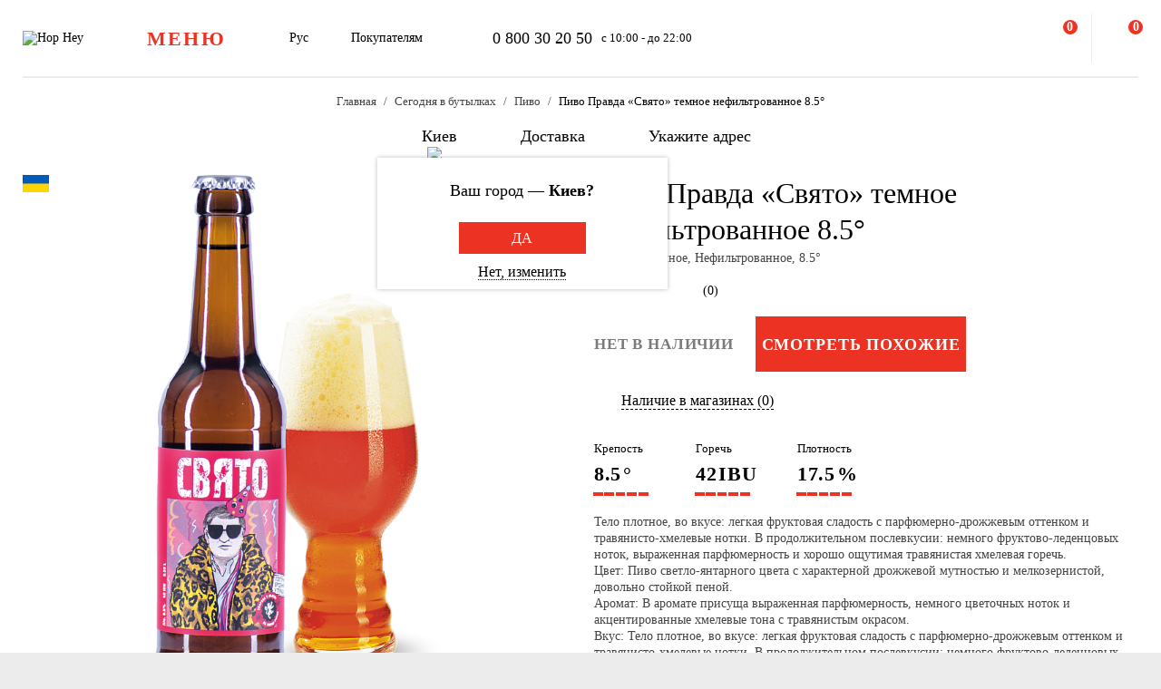

--- FILE ---
content_type: text/html; charset=UTF-8
request_url: https://hophey.ua/ru/product/pivo-svyato-ukraina
body_size: 20278
content:
<!DOCTYPE html>
<html xmlns="http://www.w3.org/1999/xhtml" xml:lang="ru" lang="ru" >
    <head>
        <title>Пиво Правда «Свято» темное нефильтрованное 8.5° купить с доставкой в Киеве — Hop Hey | Море Пива</title>
        <meta http-equiv="X-UA-Compatible" content="IE=edge">

	    <meta property="og:title" content="Пиво Правда «Свято» темное нефильтрованное 8.5° в магазине Море Пива">
	    <meta property="og:description" content="Купить Пиво Правда «Свято» темное нефильтрованное 8.5° с доставкой в Киеве ✅ Широкий ассортимент ✅ Быстрая доставка ✅ Доступные цены ✅ Высокое качество в магазине Hop Hey (Море Пива)">
	    <meta property="og:image" content="https://hophey.ua/upload/iblock/555/555f29419a758e76c460d1d94cd68391.png">
	    <meta property="og:image:width" content="929">
	    <meta property="og:image:height" content="1300">
        <meta name="viewport" content="initial-scale=1.0, width=device-width" />
<meta name="format-detection" content="telephone=no" />
        <!-- Pixel Facebook -->
        <script type="text/javascript">
            !function(b,e,f,g,a,c,d){
                b.fbq||(a=b.fbq=function(){
                    a.callMethod?a.callMethod.apply(a,arguments):a.queue.push(arguments)
                },
                b._fbq||(b._fbq=a),a.push=a,a.loaded=!0,a.version="2.0",a.queue=[],c=e.createElement(f),c.async=!0,c.src=g,d=e.getElementsByTagName(f)[0],d.parentNode.insertBefore(c,d))
            }(window,document,"script","https://connect.facebook.net/en_US/fbevents.js");
        </script>
        <script type="text/javascript" src="/local/templates/hophey/js/facebookPixelEvents.js?6307809"></script>
        <!-- End Pixel Facebook -->

        <!-- Google Tag Manager -->
        <script data-skip-moving="true">(function(w,d,s,l,i){w[l]=w[l]||[];w[l].push({'gtm.start':
                    new Date().getTime(),event:'gtm.js'});var f=d.getElementsByTagName(s)[0],
                j=d.createElement(s),dl=l!='dataLayer'?'&l='+l:'';j.async=true;j.src=
                'https://www.googletagmanager.com/gtm.js?id='+i+dl;f.parentNode.insertBefore(j,f);
            })(window,document,'script','dataLayer','GTM-MHKFQ9');
        </script>
        <!-- End Google Tag Manager -->
<meta http-equiv="Content-Type" content="text/html; charset=UTF-8" />
<meta name="robots" content="index, follow" />
<meta name="description" content="Купить Пиво Правда «Свято» темное нефильтрованное 8.5° с доставкой в Киеве ✅ Широкий ассортимент ✅ Быстрая доставка ✅ Доступные цены ✅ Высокое качество в магазине Hop Hey (Море Пива)" />
<link rel="canonical" href="https://hophey.ua/ru/product/pivo-svyato-ukraina" />
<link href="/bitrix/js/main/core/css/core.min.css?16396526123575" type="text/css" rel="stylesheet" />



<link href="/bitrix/js/ui/fonts/opensans/ui.font.opensans.min.css?16396526051861" type="text/css"  rel="stylesheet" />
<link href="/bitrix/js/main/popup/dist/main.popup.bundle.min.css?163965261723520" type="text/css"  rel="stylesheet" />
<link href="/local/templates/hophey/components/sl/catalog/.default/style.css?17509288368229" type="text/css"  rel="stylesheet" />
<link href="/local/templates/hophey/fonts/stratos/font.css?16396527181902" type="text/css"  data-template-style="true"  rel="stylesheet" />
<link href="/local/templates/hophey/css/core.css?176788355312410" type="text/css"  data-template-style="true"  rel="stylesheet" />
<link href="/local/templates/hophey/css/main.css?1767884494189318" type="text/css"  data-template-style="true"  rel="stylesheet" />
<script type="text/javascript">if(!window.BX)window.BX={};if(!window.BX.message)window.BX.message=function(mess){if(typeof mess==='object'){for(let i in mess) {BX.message[i]=mess[i];} return true;}};</script>
<script type="text/javascript">(window.BX||top.BX).message({'JS_CORE_LOADING':'Загрузка...','JS_CORE_NO_DATA':'- Нет данных -','JS_CORE_WINDOW_CLOSE':'Закрыть','JS_CORE_WINDOW_EXPAND':'Развернуть','JS_CORE_WINDOW_NARROW':'Свернуть в окно','JS_CORE_WINDOW_SAVE':'Сохранить','JS_CORE_WINDOW_CANCEL':'Отменить','JS_CORE_WINDOW_CONTINUE':'Продолжить','JS_CORE_H':'ч','JS_CORE_M':'м','JS_CORE_S':'с','JSADM_AI_HIDE_EXTRA':'Скрыть лишние','JSADM_AI_ALL_NOTIF':'Показать все','JSADM_AUTH_REQ':'Требуется авторизация!','JS_CORE_WINDOW_AUTH':'Войти','JS_CORE_IMAGE_FULL':'Полный размер'});</script>

<script type="text/javascript" src="/bitrix/js/main/core/core.min.js?1639652612260400"></script>

<script>BX.setJSList(['/bitrix/js/main/core/core_ajax.js','/bitrix/js/main/core/core_promise.js','/bitrix/js/main/polyfill/promise/js/promise.js','/bitrix/js/main/loadext/loadext.js','/bitrix/js/main/loadext/extension.js','/bitrix/js/main/polyfill/promise/js/promise.js','/bitrix/js/main/polyfill/find/js/find.js','/bitrix/js/main/polyfill/includes/js/includes.js','/bitrix/js/main/polyfill/matches/js/matches.js','/bitrix/js/ui/polyfill/closest/js/closest.js','/bitrix/js/main/polyfill/fill/main.polyfill.fill.js','/bitrix/js/main/polyfill/find/js/find.js','/bitrix/js/main/polyfill/matches/js/matches.js','/bitrix/js/main/polyfill/core/dist/polyfill.bundle.js','/bitrix/js/main/core/core.js','/bitrix/js/main/polyfill/intersectionobserver/js/intersectionobserver.js','/bitrix/js/main/lazyload/dist/lazyload.bundle.js','/bitrix/js/main/polyfill/core/dist/polyfill.bundle.js','/bitrix/js/main/parambag/dist/parambag.bundle.js']);
BX.setCSSList(['/bitrix/js/main/core/css/core.css','/bitrix/js/main/lazyload/dist/lazyload.bundle.css','/bitrix/js/main/parambag/dist/parambag.bundle.css']);</script>
<script type="text/javascript">(window.BX||top.BX).message({'LANGUAGE_ID':'ru','FORMAT_DATE':'DD.MM.YYYY','FORMAT_DATETIME':'DD.MM.YYYY HH:MI:SS','COOKIE_PREFIX':'hophey','SERVER_TZ_OFFSET':'7200','SITE_ID':'s1','SITE_DIR':'/ru/','USER_ID':'','SERVER_TIME':'1768837543','USER_TZ_OFFSET':'0','USER_TZ_AUTO':'Y','bitrix_sessid':'03a05102bfc674887b2b565f2f5aacff'});</script>


<script type="text/javascript" src="/bitrix/js/main/popup/dist/main.popup.bundle.min.js?163965261761026"></script>
<script type="text/javascript">
					(function () {
						"use strict";

						var counter = function ()
						{
							var cookie = (function (name) {
								var parts = ("; " + document.cookie).split("; " + name + "=");
								if (parts.length == 2) {
									try {return JSON.parse(decodeURIComponent(parts.pop().split(";").shift()));}
									catch (e) {}
								}
							})("BITRIX_CONVERSION_CONTEXT_s1");

							if (cookie && cookie.EXPIRE >= BX.message("SERVER_TIME"))
								return;

							var request = new XMLHttpRequest();
							request.open("POST", "/bitrix/tools/conversion/ajax_counter.php", true);
							request.setRequestHeader("Content-type", "application/x-www-form-urlencoded");
							request.send(
								"SITE_ID="+encodeURIComponent("s1")+
								"&sessid="+encodeURIComponent(BX.bitrix_sessid())+
								"&HTTP_REFERER="+encodeURIComponent(document.referrer)
							);
						};

						if (window.frameRequestStart === true)
							BX.addCustomEvent("onFrameDataReceived", counter);
						else
							BX.ready(counter);
					})();
				</script>
<script>BX.message({'SITE_TEMPLATE_PATH':'/local/templates/hophey'})</script>
<link rel="alternate" hreflang="ru" href="https://hophey.ua/ru/product/pivo-svyato-ukraina" />
<link rel="alternate" hreflang="uk" href="https://hophey.ua/product/pivo-pravda-svyato-temne-nefiltrovane-85" />



<script type="text/javascript" src="/local/templates/hophey/js/lib/inputmask.min.js?1744485077107025"></script>
<script type="text/javascript" src="/local/templates/hophey/js/lib/jquery-3.6.0.min.js?163965271889501"></script>
<script type="text/javascript" src="/local/templates/hophey/js/lib/slick.min.js?163965271842863"></script>
<script type="text/javascript" src="/local/templates/hophey/js/lib/jquery.maskedinput.js?16396527184330"></script>
<script type="text/javascript" src="/local/templates/hophey/js/lib/jquery.toggled.js?176451369826605"></script>
<script type="text/javascript" src="/local/templates/hophey/js/lib/lazysizes.min.js?16396527187889"></script>
<script type="text/javascript" src="/local/templates/hophey/js/lib/jquery.dropdown.js?16396527183607"></script>
<script type="text/javascript" src="/local/templates/hophey/js/main.js?176579231791526"></script>
<script type="text/javascript" src="/local/templates/hophey/js/ecommerce.js?17326955458912"></script>
<script type="text/javascript" src="/local/templates/hophey/components/asd/subscribe.quick.form/.default/script.js?17220635141216"></script>

		<script>
			(function(i,s,o,g,r,a,m){
					i["esSdk"] = r;
					i[r] = i[r] || function() {
						(i[r].q = i[r].q || []).push(arguments)
					}, a=s.createElement(o), m=s.getElementsByTagName(o)[0]; a.async=1; a.src=g;
					m.parentNode.insertBefore(a,m)}
			) (window, document, "script", "https://esputnik.com/scripts/v1/public/scripts?apiKey=eyJhbGciOiJSUzI1NiJ9.[base64].WYgEZzfycYN5L0HwccB7CGwpTzh4Wklbo-8mxdjj2lGMRtSvVwudT-8NjYIxd0Wvqw1vvyjKWGeeLOwbjqcW2Q&domain=F775CB76-DA87-4002-A21B-50EBAE9CD995", "es");
			es("pushOn");
		</script>

<link href="/local/templates/hophey/css/updates.css?3439933" type="text/css" data-template-style="true" rel="stylesheet">

	</head>
    <body class="site_s1 ">
	    <!-- Google Tag Manager (noscript) -->
	    <noscript><iframe src="https://www.googletagmanager.com/ns.html?id=GTM-MHKFQ9"
	                      height="0" width="0" style="display:none;visibility:hidden"></iframe></noscript>
	    <!-- End Google Tag Manager (noscript) -->

	    
    <div id="panel"></div>

<div class="headline js-headline">
    <div class="container">
        <div class="d-flex headline-inner">
            	<a class="d-flex flex-auto flex-center headline-item headline-logo" href="/ru/">
	    <img src="/local/templates/hophey/images/logo.svg" alt="Hop Hey">
	</a>
            <div class="d-flex flex-auto headline-item main-menu">
                <button class="headline-menu-btn js-toggle-class" data-item-selector="#headline-sidebar-menu">
                    <span class="d-flex flex-center btn btn-vector headline-menu-btn-inner to-360-hidden">
                        <span class="text-medium text-uppercase">меню</span>
                    </span>
                    <span class="d-flex flex-center headline-btn from-360-hidden">
                        <span class="icon-burger"></span>
                    </span>
                </button>
            </div>
            <div class="d-flex flex-auto headline-item common-info to-992-hidden">
                <div class="d-flex headline-language-switcher dropdown">
    <span class="dropdown-btn">
        <span class="dropdown-btn-text">Рус</span>
        <span class="icon-dropdown icon-xs"></span>
    </span>
    <div class="dropdown-area">
        <div class="dropdown-container dropdown-container-auto">
            <div class="d-flex flex-column dropdown-menu-list"><span class="d-flex flex-fill dropdown-menu-item" data-lang_id="uk" data-href="/">
                        <span class="dropdown-menu-item-title text-light">Укр</span>
                        </span><span class="d-flex flex-fill dropdown-menu-item dropdown-selected" data-lang_id="ru" data-href="/ru">
                        <span class="dropdown-menu-item-title">Рус</span>
                        <span class="move-right icon-checkbox-mark icon-xs"></span></span></div>
        </div>
    </div>
</div>
                <div class="d-flex headline-nav-menu dropdown">
    <span class="dropdown-btn">
        <span class="dropdown-btn-text">Покупателям</span>
        <span class="icon-dropdown icon-xs"></span>
    </span>
    <div class="dropdown-area">
        <div class="dropdown-container">
            <nav class="d-flex flex-column dropdown-menu-list">
                            <a class="d-flex flex-fill dropdown-menu-item" href="/ru/help/delivery/">
                    <span class="dropdown-menu-item-title text-light">Доставка и оплата</span>
                </a>
                                <a class="d-flex flex-fill dropdown-menu-item" href="/ru/contacts/magaziny/">
                    <span class="dropdown-menu-item-title text-light">Магазины</span>
                </a>
                                <a class="d-flex flex-fill dropdown-menu-item" href="/ru/help/faq/">
                    <span class="dropdown-menu-item-title text-light">Часто задаваемые вопросы</span>
                </a>
                                <a class="d-flex flex-fill dropdown-menu-item" href="/ru/company/tenders/">
                    <span class="dropdown-menu-item-title text-light">Предложения</span>
                </a>
                                <a class="d-flex flex-fill dropdown-menu-item" href="/ru/info/news/">
                    <span class="dropdown-menu-item-title text-light">Новости</span>
                </a>
                                <a class="d-flex flex-fill dropdown-menu-item" href="/ru/info/tips_and_reviews/">
                    <span class="dropdown-menu-item-title text-light">Советы и обзоры</span>
                </a>
                            </nav>
        </div>
    </div>
</div>            </div>
            <div class="d-flex flex-auto headline-item headline-contacts to-992-hidden">
                <a class="contacts-phone" href="tel:0800302050">0 800 30 20 50</a>
<span class="contacts-schedule">с 10:00 - до 22:00</span>            </div>
            <div class="d-flex flex-fill to-768-hidden"></div>
            <button class="d-flex flex-auto headline-btn btn-personal js-toggle-class js-ajax-call js-toggle-class-not-close-other" data-ajax-action="user-auth" data-item-selector="#user-auth">
        <span class="icon-user"></span>
    </button><button class="d-flex flex-auto headline-btn btn-search js-toggle-class" data-item-selector="#main-search">
    <span class="icon-search"></span>
</button>
<button class="d-flex flex-auto headline-btn btn-favorites js-btn-favorites js-ajax-call js-toggle-class" data-ajax-action="user-favorites" data-item-selector="#user-favorites" data-item-refresh="N">
    <span class="icon-favorites"></span>
</button>
<span class="hr-vertical to-768-hidden"></span>
<button class="d-flex flex-auto headline-btn btn-cart js-fix-body-scroll js-toggle-class js-ajax-call" data-ajax-action="basket" data-item-selector="#user-basket">
    <span class="icon-cart"></span>
    <span class="d-flex flex-center flex-auto headline-btn-counter text-bold js-basket-line-items-counter">0</span>
</button>
        </div>
    </div>
</div>
    <header>
        <div class="head-page-info"><div class="head-breadcrumbs" itemscope="" itemtype="http://schema.org/BreadcrumbList">
                         <div class="container">
                            <div class="d-flex flex-wrap head-breadcrumbs-inner">
        <div class="head-breadcrumbs-item" id="bx_breadcrumb_0" itemprop="itemListElement" itemscope itemtype="http://schema.org/ListItem"><a class="head-breadcrumbs-item-inner" href="/ru/" title="Главная" itemprop="item"><span itemprop="name" class="text-dark-gray">Главная</span></a><meta itemprop="position" content="1"></div><div class="head-breadcrumbs-item" id="bx_breadcrumb_1" itemprop="itemListElement" itemscope itemtype="http://schema.org/ListItem"><a class="head-breadcrumbs-item-inner" href="/ru/kyiv/v-butylke/" title="Сегодня в бутылках" itemprop="item"><span itemprop="name" class="text-dark-gray">Сегодня в бутылках</span></a><meta itemprop="position" content="2"></div><div class="head-breadcrumbs-item" id="bx_breadcrumb_2" itemprop="itemListElement" itemscope itemtype="http://schema.org/ListItem"><a class="head-breadcrumbs-item-inner" href="/ru/kyiv/v-butylke/pivo/" title="Пиво" itemprop="item"><span itemprop="name" class="text-dark-gray">Пиво</span></a><meta itemprop="position" content="3"></div><div class="head-breadcrumbs-item" id="bx_breadcrumb_3" itemprop="itemListElement" itemscope itemtype="http://schema.org/ListItem"><span class="head-breadcrumbs-item-inner"><link href="/ru/product/pivo-svyato-ukraina" itemprop="item"><span itemprop="name">Пиво Правда «Свято» темное нефильтрованное 8.5°</span></span><meta itemprop="position" content="4"></span></div></div></div></div><div class="head-location">
    <div class="container">
        <div class="head-location-inner detail_page_padding">
            <div class="d-flex flex-center head-location-list">
                <div class="d-flex head-location-item head-location-city dropdown js-toggle-class js-ajax-call" data-ajax-content-type="json" data-ajax-action="location_step_2" data-item-selector="#location-city-list">
                    <span class="dropdown-btn">                        <span class="icon-city icon-md"></span>
						<span class="dropdown-btn-text text-nowrap">Киев</span>
                        <span class="icon-dropdown icon-xs"></span>
                    </span>

                </div>
                <div class="d-flex head-location-item head-location-city dropdown header_delivery_type js-overlay-hidden js-toggle-class js-ajax-call" data-ecommerce="y" data-ajax-content-type="json"
                     data-ajax-action="location_step_3" data-item-selector="#delivery-type-select-242" data-city_id="242">
                    <span class="dropdown-btn">
                        <span class="icon-truck icon-md"></span>
                        <span class="dropdown-btn-text text-nowrap">Доставка</span>
                        <span class="icon-dropdown icon-xs"></span>
                    </span>
                    <div class="dropdown-area" style="display: none">
                        <div class="dropdown-container dropdown-container-auto scrollbar-slim">
                            <div class="d-flex flex-column dropdown-menu-list">
                                                                    <a class="d-flex flex-fill dropdown-menu-item js-toggle-class js-ajax-call" data-ajax-content-type="html" data-ajax-action="location_step_4" data-item-selector="#delivery-type-pickup-242" data-city_id="242" href="#">
                                        <span class="dropdown-menu-item-title text-light">Самовывоз</span>
                                                                            </a>
                                                                        <a class="d-flex flex-fill dropdown-menu-item dropdown-selected js-toggle-class js-ajax-call" data-ajax-content-type="html" data-ajax-action="location_step_5" data-item-selector="#delivery-type-courier-242" data-city_id="242" href="#">
                                        <span class="dropdown-menu-item-title ">Доставка</span>
                                                                                    <span class="move-right icon-checkbox-mark icon-xs"></span>
                                                                            </a>
                                                                </div>
                        </div>
                    </div>
                </div>
                                <div class="d-flex head-location-item head-location-city dropdown head-location-address">
                    <span class="dropdown-btn js-toggle-class js-ajax-call" data-ajax-content-type="html" data-ajax-action="location_step_5" data-item-selector="#delivery-type-courier-242" data-city_id="242">
                        <span class="icon-mark icon-md"></span>
                        <span class="dropdown-btn-text text-ellipsis">Укажите адрес</span>
                        <span class="icon-dropdown icon-xs"></span>
                    </span>

                </div>
	                        </div>
        </div>
    </div>
</div>        </div>
    </header>
            <main data-ecommerce="">
<script>
var IBLOCK_ID = '14';
var SECTION_ID = '';
var SECTION_CODE_PATH = decodeURIComponent('');
var ELEMENT_CODE = decodeURIComponent('pivo-svyato-ukraina');
</script>

<script type="application/ld+json">
	{
		"@context": "https://schema.org/",
		"@type": "Product",
		"name": "Пиво Правда «Свято» темное нефильтрованное 8.5°",
		"image": [
			"/upload/resize_cache/iblock/555/800_800_1/555f29419a758e76c460d1d94cd68391.png"
		],
		"description": "<p>
	 Тело плотное, во вкусе: легкая фруктовая сладость с парфюмерно-дрожжевым оттенком и травянисто-хмелевые нотки. В продолжительном послевкусии: немного фруктово-леденцовых ноток, выраженная парфюмерность и хорошо ощутимая травянистая хмелевая горечь.
</p>
<p>
	 Цвет: Пиво светло-янтарного цвета с характерной дрожжевой мутностью и мелкозернистой, довольно стойкой пеной.
</p>
<p>
	 Аромат: В аромате присуща выраженная парфюмерность, немного цветочных ноток и акцентированные хмелевые тона с травянистым окрасом.
</p>
<p>
	 Вкус: Тело плотное, во вкусе: легкая фруктовая сладость с парфюмерно-дрожжевым оттенком и травянисто-хмелевые нотки. В продолжительном послевкусии: немного фруктово-леденцовых ноток, выраженная парфюмерность и хорошо ощутимая травянистая хмелевая горечь.
</p>
<p>
	 С чем сочетается: Говядина составит наиболее подходящую компанию этому изысканному напитку.
</p>
<p>
	 «Правда» - это не просто ресторан или завод-пивоварня. «Правда» - это театр, в котором можно наблюдать за «игрой» пивовара - он «ворожит» над пивом непосредственно перед Вашими глазами. А собственный духовой оркестр наделяет заведение, которое оформлено в стиле лофт, особенной атмосферой, подчеркивая всю необычайность ситуации. Идейные разработчики «Правды» имеют одну цель – дать людям возможность пить правдивое пиво. Этикетки на бутылках пива их производства - несут месседжи во все уголки мира. Здесь все время экспериментируют со вкусами и ингредиентами. Это единственная пивоварня в Украине, которая варит пиво с шишками свежего хмеля, цветом бузины или подсолнуха.
</p>
<p>
	 Вслед за Pravda Syla последовало Pravda Svyato - поздравление любителям пива в канун праздников c наилучшими пожеланиями.
</p>
<p>
	 Состав: вода, солод, хмель, дрожжи.
</p>
 Энергетическая ценность на 100 г продукта:
<ul>
	<li>ккал 68 </li>
	<li>углеводы 6.5 </li>
	<li>белки 0 </li>
	<li>жиры 0</li>
</ul>",
		"brand": {
			"@type": "Brand",
			"name": "Правда"
		},
				"aggregateRating": {
			"@type": "AggregateRating",
			"bestRating": "5",
			"ratingValue": "0",
			"reviewCount": "0"
		},
		"offers": {
			"@type": "Offer",
			"url": "https://hophey.ua/ru/product/pivo-svyato-ukraina",
			"priceCurrency": "UAH",
			"price": "",
			"priceValidUntil": "2026-01-19",
			"availability": "https://schema.org/OutOfStock",
			"seller": {
				"@type": "Organization",
				"name": "HopHey"
			}
		}
	}
</script>
<script>
    BX.setCookie("hophey_PRODUCT_AVAILABILITY", "Out of stock", {expires: 2592000, path: '/'});
</script><section class="product-detail">
    <div class="container">
        <div class="d-flex product-detail-inner" data-product_id="31961" data-name="Пиво Правда «Свято» темное нефильтрованное 8.5°"
			 data-brand="Правда" data-price="" data-category="Пиво"
			 data-item_variant="Украина" data-mitsnist="8.5°" data-hirkota="42" data-shchilnist="17.5%"
			 data-list_name="" data-list_id="" data-ratio="1" data-ratio_id="">
					        <div class="d-flex product-stickers-list">
																<div class="product-flag" style="background-image: url('/local/templates/hophey/images/flags/415856.png')" title="Украина"></div>
							        </div>
						<div class="d-flex flex-column flex-fill ">
				<div class="flex-auto product-detail-pictures">
					<div class="product-detail-pictures-inner">
						<div class="d-flex slider js-slider" data-params='{"dots":true,"responsive":[{"breakpoint":767.98,"settings":{"arrows":false}}]}'>
															<div class="d-flex flex-auto product-detail-picture">
									<img
											alt="Пиво Правда «Свято» темное нефильтрованное 8.5°"
											title="Пиво Правда «Свято» темное нефильтрованное 8.5° купить в Hop Hey | Море Пива"
											src="[data-uri]"
											data-lazyload=""
											data-src="/upload/resize_cache/iblock/555/800_800_1/555f29419a758e76c460d1d94cd68391.png"
											class="lazyload"
											_src="/upload/resize_cache/iblock/555/800_800_1/555f29419a758e76c460d1d94cd68391.png"
											_width="0"
											_height="0"
									>
								</div>
													</div>
																		<div class="d-flex flex-center slider-controls">
							<div class="d-flex flex-auto slider-controls-inner">
								<div class="js-slider-arrows"></div>
								<div class="js-slider-dots"></div>
							</div>
						</div>
					</div>
				</div>
									<div class="video-youtube to-768-hidden">
						<div class="video-responsive"></div>
					</div>
							</div>

            <div class="d-flex flex-column flex-fill product-detail-info">
                <div class="d-flex flex-column product-detail-info-main">
                    <div class="product-detail-title">
                        <h1 class="text-regular">Пиво Правда «Свято» темное нефильтрованное 8.5°</h1>
                    </div>

                                            <div class="product-detail-characteristics">
                            <span class="text-dark-gray">Украина, Темное, Нефильтрованное, 8.5°</span>
                        </div>
                    
                    <div class="d-flex rating">
                        <div class="d-flex rating-list">
                                                            <span class="d-flex flex-center flex-auto rating-item">
                                    <span class="icon-star-empty"></span>
                                </span>
                                                                <span class="d-flex flex-center flex-auto rating-item">
                                    <span class="icon-star-empty"></span>
                                </span>
                                                                <span class="d-flex flex-center flex-auto rating-item">
                                    <span class="icon-star-empty"></span>
                                </span>
                                                                <span class="d-flex flex-center flex-auto rating-item">
                                    <span class="icon-star-empty"></span>
                                </span>
                                                                <span class="d-flex flex-center flex-auto rating-item">
                                    <span class="icon-star-empty"></span>
                                </span>
                                                        </div>
                        <a class="flex-auto reviews-count js-toggle-class js-ajax-call" data-ajax-content-type="html" data-ajax-action="review_get_full_list" data-item-selector="#reviews-list" data-product_id="E_31961" data-product_rating="">(0)</a>
                    </div>
										
					<div class="d-flex product-controls not-available">
													<div class="product-not-available-text">
								<span class="text-bold text-uppercase">Нет в наличии</span>
							</div>
						
                        <div class="d-flex product-selection">
															<script>
									$(function() {
										$(".product-similar.product-add-to-cart").attr("href", $("#bx_breadcrumb_2 a").attr("href"));
									});
								</script>
								<a class="product-similar d-flex flex-auto flex-center btn-red product-add-to-cart" href="#">
									<span class="text-bold text-uppercase text-white">Смотреть похожие</span>
								</a>
							                            <div class="d-flex flex-center product-quantity-controls icon-quantity-bg hidden">
                                <button class="flex-auto product-quantity-control product-quantity-minus icon-quantity-minus-btn js-quantity-minus"></button>
                                <input
                                        class="product-quantity-input text-center js-quantity-current"
                                        type="number"
                                        name="quantity"
                                        value="1"
                                        min="1"
                                        max="0"
                                        data-min="1"
                                        data-max="0"
                                        data-ratio="1"
                                        data-product_id="31961"
                                >
                                <button class="flex-auto product-quantity-control product-quantity-plus icon-quantity-plus-btn js-quantity-plus"></button>
                            </div>
                        </div>
                                            </div>

                    <div id="store_availability" class="d-flex button-show-available-store">
	                    <span class="icon-available-store icon-md"></span>
	                    <a class="flex-auto js-toggle-class js-ajax-call" data-ajax-content-type="html" data-ajax-action="get_available_store"
	                       data-item-selector="#location-available-store" data-product_id="31961">Наличие в магазинах (0)</a>
                    </div>

	                	                    <div class="d-flex product-params-list">
	                        	                            <div class="d-flex flex-column flex-fill product-params-item">
	                                <div class="product-params-item-title">Крепость</div>
	                                <div class="product-params-item-value">
	                                    <span class="text-bold">8.5<span class="product-params-item-measure">°</span></span>
	                                </div>
	                                <div class="d-flex flex-row-r product-params-scale">
	                                    	                                        <input type="radio" value="5" checked>
	                                        <span class="product-params-scale-item-bar"></span>
	                                        	                                        <input type="radio" value="4">
	                                        <span class="product-params-scale-item-bar"></span>
	                                        	                                        <input type="radio" value="3">
	                                        <span class="product-params-scale-item-bar"></span>
	                                        	                                        <input type="radio" value="2">
	                                        <span class="product-params-scale-item-bar"></span>
	                                        	                                        <input type="radio" value="1">
	                                        <span class="product-params-scale-item-bar"></span>
	                                        	                                </div>
	                            </div>
	                            	                            <div class="d-flex flex-column flex-fill product-params-item">
	                                <div class="product-params-item-title">Горечь</div>
	                                <div class="product-params-item-value">
	                                    <span class="text-bold">42<span class="product-params-item-measure">IBU</span></span>
	                                </div>
	                                <div class="d-flex flex-row-r product-params-scale">
	                                    	                                        <input type="radio" value="5" checked>
	                                        <span class="product-params-scale-item-bar"></span>
	                                        	                                        <input type="radio" value="4">
	                                        <span class="product-params-scale-item-bar"></span>
	                                        	                                        <input type="radio" value="3">
	                                        <span class="product-params-scale-item-bar"></span>
	                                        	                                        <input type="radio" value="2">
	                                        <span class="product-params-scale-item-bar"></span>
	                                        	                                        <input type="radio" value="1">
	                                        <span class="product-params-scale-item-bar"></span>
	                                        	                                </div>
	                            </div>
	                            	                            <div class="d-flex flex-column flex-fill product-params-item">
	                                <div class="product-params-item-title">Плотность</div>
	                                <div class="product-params-item-value">
	                                    <span class="text-bold">17.5<span class="product-params-item-measure">%</span></span>
	                                </div>
	                                <div class="d-flex flex-row-r product-params-scale">
	                                    	                                        <input type="radio" value="5" checked>
	                                        <span class="product-params-scale-item-bar"></span>
	                                        	                                        <input type="radio" value="4">
	                                        <span class="product-params-scale-item-bar"></span>
	                                        	                                        <input type="radio" value="3">
	                                        <span class="product-params-scale-item-bar"></span>
	                                        	                                        <input type="radio" value="2">
	                                        <span class="product-params-scale-item-bar"></span>
	                                        	                                        <input type="radio" value="1">
	                                        <span class="product-params-scale-item-bar"></span>
	                                        	                                </div>
	                            </div>
	                            	                    </div>
	                                    <div class="product-detail-preview-text">
                        <span class="text-dark-gray"><p>
	 Тело плотное, во вкусе: легкая фруктовая сладость с парфюмерно-дрожжевым оттенком и травянисто-хмелевые нотки. В продолжительном послевкусии: немного фруктово-леденцовых ноток, выраженная парфюмерность и хорошо ощутимая травянистая хмелевая горечь.
</p>
<p>
	 Цвет: Пиво светло-янтарного цвета с характерной дрожжевой мутностью и мелкозернистой, довольно стойкой пеной.
</p>
<p>
	 Аромат: В аромате присуща выраженная парфюмерность, немного цветочных ноток и акцентированные хмелевые тона с травянистым окрасом.
</p>
<p>
	 Вкус: Тело плотное, во вкусе: легкая фруктовая сладость с парфюмерно-дрожжевым оттенком и травянисто-хмелевые нотки. В продолжительном послевкусии: немного фруктово-леденцовых ноток, выраженная парфюмерность и хорошо ощутимая травянистая хмелевая горечь.
</p>
<p>
	 С чем сочетается: Говядина составит наиболее подходящую компанию этому изысканному напитку.
</p>
<p>
	 «Правда» - это не просто ресторан или завод-пивоварня. «Правда» - это театр, в котором можно наблюдать за «игрой» пивовара - он «ворожит» над пивом непосредственно перед Вашими глазами. А собственный духовой оркестр наделяет заведение, которое оформлено в стиле лофт, особенной атмосферой, подчеркивая всю необычайность ситуации. Идейные разработчики «Правды» имеют одну цель – дать людям возможность пить правдивое пиво. Этикетки на бутылках пива их производства - несут месседжи во все уголки мира. Здесь все время экспериментируют со вкусами и ингредиентами. Это единственная пивоварня в Украине, которая варит пиво с шишками свежего хмеля, цветом бузины или подсолнуха.
</p>
<p>
	 Вслед за Pravda Syla последовало Pravda Svyato - поздравление любителям пива в канун праздников c наилучшими пожеланиями.
</p>
<p>
	 Состав: вода, солод, хмель, дрожжи.
</p>
 Энергетическая ценность на 100 г продукта:
<ul>
	<li>ккал 68 </li>
	<li>углеводы 6.5 </li>
	<li>белки 0 </li>
	<li>жиры 0</li>
</ul></span>
                    </div>

					                </div>
				<script>
					$(document).ready(function () {
						$('.video-youtube.to-768-hidden .video-responsive').html('');
						$('.video-youtube.from-768-hidden .video-responsive').html('');
					});
				</script>
                                    <div class="d-flex flex-column product-detail-checkout-info accordeon-mobile to-992-hidden">
	                    <h4 class="text-uppercase">Условия доставки</h4>
                    </div>
                    <div class="d-flex flex-column product-detail-checkout-info accordeon-mobile to-992-hidden">
                        <div class="d-flex product-detail-checkout-info-title accordeon-btn js-toggle-class js-overlay-hidden js-toggle-class-ignore-keyup">
                            <span>Доставка курьером</span>
                            <span class="flex-auto icon-dropdown icon-xs move-right from-992-hidden"></span>
                        </div>
                        <div class="accordeon-area">
                            <div class="d-flex flex-column product-detail-checkout-info-list">
								<div class="d-flex product-detail-checkout-info-item">
									<span class="text-dark-gray"><p>Минимальная сумма всего заказа - <b>300 грн</b></p>
<p><b>Стоимость доставки</b> зависит от суммы всего заказа:</p>
<p>&nbsp;&nbsp;От 300 до 650 грн. <b>69 грн</b></p>
<p>&nbsp;&nbsp;От 650 грн <b>бесплатно</b></p>
<br>
<p>Время доставки - <b>до 1 часа 30 минут*</b></p>
<p>*на время доставки могут влиять воздушные тревоги</p>
<br>
<p><b>Оплата:</b></p>
<li>наличными курьеру</li>
<li>банковской картой на сайте</li></span>
								</div>
                            </div>
                        </div>
                    </div>
	                <div class="d-flex flex-column product-detail-checkout-info accordeon-mobile to-992-hidden">
	                    <div class="d-flex product-detail-checkout-info-title accordeon-btn js-toggle-class js-overlay-hidden js-toggle-class-ignore-keyup">
		                    <span>Самовывоз из Hop Hey</span>
		                    <span class="flex-auto icon-dropdown icon-xs move-right from-992-hidden"></span>
	                    </div>
	                    <div class="accordeon-area">
		                    <div class="d-flex flex-column product-detail-checkout-info-list">
								<div class="d-flex product-detail-checkout-info-item">
									<span class="text-dark-gray"><p>Минимальная сумма всего заказа - <b>250 грн</b></p>
<p>Время сборки заказа - <b>до 30 мин</b></p>
<p>Можете без очереди забрать из магазина в удобное для Вас время</p>
<br>
<p><b>Оплата:</b></p>
<li>наличными в магазине</li>
<li>банковской картой на сайте или в магазине</li></span>
								</div>
	                            		                            <div class="d-flex product-detail-checkout-info-item">
			                            <span class="text-dark-gray">Чрезмерное употребление алкоголя вредит вашему здоровью</span>
		                            </div>
	                                                        </div>
                        </div>
                    </div>
                                </div>
        </div>
    </div>
</section>
<section>
    <div class="container">
        <div class="d-flex flex-row-r product-detail-bottom">
                    <aside class="d-flex flex-column flex-auto product-detail-aside section-aside to-992-hidden">
            <div class="section-aside-sticky">
                <div class="d-flex product-custom-list">
                    <!-- items-container -->
    <div class="product noecommerce" view-type="plate" data-product_id="31961" data-index="1"
            data-name="Пиво Правда «Свято» темное нефильтрованное 8.5°" data-price="" data-brand="Правда"
            data-category="Пиво" data-item_variant="Украина" data-mitsnist="8.5°"
		 data-hirkota="42" data-shchilnist="17.5%" data-list_name="" data-list_id=""
		 data-ratio="1" data-ratio_id="">
        <div class="d-flex product-inner">
            <div class="d-flex product-card">
                <div class="d-flex flex-auto product-card-main">
                    <a class="d-flex flex-auto product-picture " href="/ru/product/pivo-svyato-ukraina">
                        <img
                            
             src="[data-uri]"
             data-lazyload
             data-src="/upload/resize_cache/iblock/555/300_240_140cd750bba9870f18aada2478b24840a/555f29419a758e76c460d1d94cd68391.png"
             class="lazyload"
                                        alt=""
                                title=""
                                height="240"
                                width="172"
                        >
                    </a>
	                		                <div class="d-flex product-params-list new-params-list ">
											                <div class="d-flex flex-column flex-fill product-params-item">
					                <div class="product-params-item-title">Крепость</div>
					                <div class="product-params-item-value">
						                <span class="text-bold">8.5<span class="product-params-item-measure">°</span></span>
					                </div>
					                <div class="d-flex flex-row-r product-params-scale">
																	                <input type="radio" value="5" checked>
							                <span class="product-params-scale-item-bar"></span>
																		                <input type="radio" value="4">
							                <span class="product-params-scale-item-bar"></span>
																		                <input type="radio" value="3">
							                <span class="product-params-scale-item-bar"></span>
																		                <input type="radio" value="2">
							                <span class="product-params-scale-item-bar"></span>
																		                <input type="radio" value="1">
							                <span class="product-params-scale-item-bar"></span>
																                </div>
				                </div>
												                <div class="d-flex flex-column flex-fill product-params-item">
					                <div class="product-params-item-title">Горечь</div>
					                <div class="product-params-item-value">
						                <span class="text-bold">42<span class="product-params-item-measure">IBU</span></span>
					                </div>
					                <div class="d-flex flex-row-r product-params-scale">
																	                <input type="radio" value="5" checked>
							                <span class="product-params-scale-item-bar"></span>
																		                <input type="radio" value="4">
							                <span class="product-params-scale-item-bar"></span>
																		                <input type="radio" value="3">
							                <span class="product-params-scale-item-bar"></span>
																		                <input type="radio" value="2">
							                <span class="product-params-scale-item-bar"></span>
																		                <input type="radio" value="1">
							                <span class="product-params-scale-item-bar"></span>
																                </div>
				                </div>
												                <div class="d-flex flex-column flex-fill product-params-item">
					                <div class="product-params-item-title">Плотность</div>
					                <div class="product-params-item-value">
						                <span class="text-bold">17.5<span class="product-params-item-measure">%</span></span>
					                </div>
					                <div class="d-flex flex-row-r product-params-scale">
																	                <input type="radio" value="5" checked>
							                <span class="product-params-scale-item-bar"></span>
																		                <input type="radio" value="4">
							                <span class="product-params-scale-item-bar"></span>
																		                <input type="radio" value="3">
							                <span class="product-params-scale-item-bar"></span>
																		                <input type="radio" value="2">
							                <span class="product-params-scale-item-bar"></span>
																		                <input type="radio" value="1">
							                <span class="product-params-scale-item-bar"></span>
																                </div>
				                </div>
										                </div>
																	                    <div class="d-flex flex-column flex-fill product-info">
                                                    <div class="d-flex product-stickers-list">
                                																	<div class="product-flag" style="background-image: url('/local/templates/hophey/images/flags/415856.png')" title="Украина"></div>
								                            </div>
                            						                        <div class="d-flex product-floating-controls">
                                                                                                                    </div>
                        <div class="d-flex product-info-inner">
                            <a class="product-title" href="/ru/product/pivo-svyato-ukraina">
                                <span class="font-medium">Пиво Правда «Свято» темное нефильтрованное 8.5°</span>
                            </a>
                            <div class="product-preview-info">
                                <span class="text-dark-gray">Темное, Нефильтрованное, 8.5°</span>
                            </div>
                        </div>
                        <div class="d-flex flex-column product-info-bottom">
                                                            <div class="d-flex rating">
                                    <div class="d-flex rating-list">
                                                                                    <span class="d-flex flex-center flex-auto rating-item">
                                                        <span class="icon-star-empty"></span>
                                                    </span>
                                                                                        <span class="d-flex flex-center flex-auto rating-item">
                                                        <span class="icon-star-empty"></span>
                                                    </span>
                                                                                        <span class="d-flex flex-center flex-auto rating-item">
                                                        <span class="icon-star-empty"></span>
                                                    </span>
                                                                                        <span class="d-flex flex-center flex-auto rating-item">
                                                        <span class="icon-star-empty"></span>
                                                    </span>
                                                                                        <span class="d-flex flex-center flex-auto rating-item">
                                                        <span class="icon-star-empty"></span>
                                                    </span>
                                                                                </div>
                                    <a class="flex-auto reviews-count js-toggle-class" href="#" data-item-selector="#reviews-list">(0)</a>
                                </div>
                                                            <div class="d-flex product-controls">
                                
            <div class="d-flex flex-column product-prices">
                <div class="d-flex product-price">
        
                    <span class="product-price-current">
                        <span class="text-bold"></span>
                    </span>
                </div>
                <span class="product-price-currency">грн за 1 </span>
            </div>
                                        <div class="product-selection move-right">
																			<div class="d-flex flex-auto flex-center" style="margin-bottom: 23px;">
											<span>Немає в наявності</span>
										</div>
									                                </div>
                            </div>
                        </div>
                    </div>
                </div>
                <div class="d-flex flex-column product-footer product-show-on-hover to-768-hidden">
                                            <div class="product-preview-text text-ellipsis four-line-clamp">
                            <span class="text-dark-gray">
	 Тело плотное, во вкусе: легкая фруктовая сладость с парфюмерно-дрожжевым оттенком и травянисто-хмелевые нотки. В продолжительном послевкусии: немного фруктово-леденцовых ноток, выраженная парфюмерность и хорошо ощутимая травянистая хмелевая горечь.


	 Цвет: Пиво светло-янтарного цвета с характерной дрожжевой мутностью и мелкозернистой, довольно стойкой пеной.


	 Аромат: В аромате присуща выраженная парфюмерность, немного цветочных ноток и акцентированные хмелевые тона с травянистым окрасом.


	 Вкус: Тело плотное, во вкусе: легкая фруктовая сладость с парфюмерно-дрожжевым оттенком и травянисто-хмелевые нотки. В продолжительном послевкусии: немного фруктово-леденцовых ноток, выраженная парфюмерность и хорошо ощутимая травянистая хмелевая горечь.


	 С чем сочетается: Говядина составит наиболее подходящую компанию этому изысканному напитку.


	 «Правда» - это не просто ресторан или завод-пивоварня. «Правда» - это театр, в котором можно наблюдать за «игрой» пивовара - он «ворожит» над пивом непосредственно перед Вашими глазами. А собственный духовой оркестр наделяет заведение, которое оформлено в стиле лофт, особенной атмосферой, подчеркивая всю необычайность ситуации. Идейные разработчики «Правды» имеют одну цель – дать людям возможность пить правдивое пиво. Этикетки на бутылках пива их производства - несут месседжи во все уголки мира. Здесь все время экспериментируют со вкусами и ингредиентами. Это единственная пивоварня в Украине, которая варит пиво с шишками свежего хмеля, цветом бузины или подсолнуха.


	 Вслед за Pravda Syla последовало Pravda Svyato - поздравление любителям пива в канун праздников c наилучшими пожеланиями.


	 Состав: вода, солод, хмель, дрожжи.

 Энергетическая ценность на 100 г продукта:

	ккал 68 
	углеводы 6.5 
	белки 0 
	жиры 0
</span>
                        </div>
                                        </div>
            </div>
        </div>
    </div>
        <!-- items-container -->
                </div>
            </div>
        </aside>
        
            <div class="d-flex flex-column product-detail-content section-content">
                <div class="d-flex flex-column flex-fill accordeon-mobile">
                    <div class="d-flex flex-auto product-detail-description-title accordeon-btn bg-white js-toggle-class js-overlay-hidden js-toggle-class-ignore-keyup">
                        <span class="text-uppercase text-bold">Описание</span>
                        <span class="flex-auto icon-dropdown icon-xs move-right from-992-hidden"></span>
                    </div>
                    <div class="accordeon-area">
                        <div class="d-flex product-detail-description accordeon-body bg-white">
                            <div class="flex-fill product-detail-description-column">
								
                                                            </div>
                            <div class="flex-fill">
                                                                    <p><b>Страна происхождения</b></p>
                                    <p>Украина</p><br>
                                                                        <p><b>Вид</b></p>
                                    <p>Нефильтрованное</p><br>
                                                                        <p><b>Цвет</b></p>
                                    <p>Темное</p><br>
                                                                </div>
                        </div>
                    </div>
                </div>

	            <script>
					//if($(window).width() < 768)
	            </script>

						            <div class="d-flex flex-column product-detail-checkout-info accordeon-mobile from-992-hidden">
			            <div class="d-flex flex-auto product-detail-description-title accordeon-btn bg-white js-toggle-class js-overlay-hidden js-toggle-class-ignore-keyup">
				            <span class="text-uppercase text-bold">Условия доставки</span>
				            <span class="flex-auto icon-dropdown icon-xs move-right from-992-hidden"></span>
			            </div>
			            <div class="accordeon-area">
				            <div class="d-flex flex-column product-detail-description product-detail-checkout-info-list bg-white">
					            <h6>Доставка курьером</h6>
					            <div class="d-flex product-detail-checkout-info-item">
						            <span class="text-dark-gray"><p>Минимальная сумма всего заказа - <b>300 грн</b></p>
<p><b>Стоимость доставки</b> зависит от суммы всего заказа:</p>
<p>&nbsp;&nbsp;От 300 до 650 грн. <b>69 грн</b></p>
<p>&nbsp;&nbsp;От 650 грн <b>бесплатно</b></p>
<br>
<p>Время доставки - <b>до 1 часа 30 минут*</b></p>
<p>*на время доставки могут влиять воздушные тревоги</p>
<br>
<p><b>Оплата:</b></p>
<li>наличными курьеру</li>
<li>банковской картой на сайте</li></span>
					            </div>
				            </div>
				            <div class="d-flex flex-column product-detail-description product-detail-checkout-info-list bg-white">
					            <h6>Самовывоз из Hop Hey</h6>
					            <div class="d-flex product-detail-checkout-info-item">
						            <span class="text-dark-gray"><p>Минимальная сумма всего заказа - <b>250 грн</b></p>
<p>Время сборки заказа - <b>до 30 мин</b></p>
<p>Можете без очереди забрать из магазина в удобное для Вас время</p>
<br>
<p><b>Оплата:</b></p>
<li>наличными в магазине</li>
<li>банковской картой на сайте или в магазине</li></span>
					            </div>
				            </div>
												            <div class="d-flex flex-column product-detail-description product-detail-checkout-info-list bg-white">
						            <div class="d-flex product-detail-checkout-info-item">
										<span class="text-dark-gray">Чрезмерное употребление алкоголя вредит вашему здоровью</span>
						            </div>
					            </div>
										            </div>
		            </div>
				                
                        <div class="reviews bg-white border-yellow-2">
            
<div class="d-flex reviews-header">
    <div class="flex-auto section-title">
        <span class="text-bold text-uppercase">Отзывы</span>
    </div>
    <div class="d-flex flex-auto rating move-right">
        <div class="d-flex rating-list">
                            <span class="d-flex flex-center flex-auto rating-item">
                    <span class="icon-star-empty"></span>
                </span>
                                <span class="d-flex flex-center flex-auto rating-item">
                    <span class="icon-star-empty"></span>
                </span>
                                <span class="d-flex flex-center flex-auto rating-item">
                    <span class="icon-star-empty"></span>
                </span>
                                <span class="d-flex flex-center flex-auto rating-item">
                    <span class="icon-star-empty"></span>
                </span>
                                <span class="d-flex flex-center flex-auto rating-item">
                    <span class="icon-star-empty"></span>
                </span>
                        </div>
        <a class="flex-auto reviews-count js-toggle-class" href="#" data-item-selector="#reviews-list">(0)</a>
    </div>
</div>
<div class="reviews-body">
    <div class="d-flex flex-column reviews-list">
                    <span>Оставьте первый отзыв – нам важно Ваше мнение!</span>
                </div>
</div>
<div class="d-flex reviews-footer">
    <button id="open_review_form_button" class="d-flex flex-center flex-auto btn-red add-review js-toggle-class js-ajax-call" data-ajax-content-type="html" data-ajax-action="review_get_add_form" data-product_id="E_31961" data-item-selector="#add-review">
        <span class="text-bold text-white text-uppercase">Оставить отзыв</span>
    </button>
    </div>
        </div>
        
            </div>
        </div>
    </div>
</section>
<script>
	getListProduct($('.product-detail-inner'), 'view_item');
</script>
<script>
var ELEMENT_ID = '31961';
</script>
<section class="bg-red">
    <div class="container">
        <!--'start_frame_cache_J3eaLL'-->
<div class="container">
    <form class="d-flex flex-center flex-wrap subscribe-form" action="/ru/product/pivo-svyato-ukraina" method="post" id="asd_subscribe_form">
        <input type="hidden" name="sessid" id="sessid" value="03a05102bfc674887b2b565f2f5aacff" />        <input type="hidden" name="asd_subscribe" value="Y" />
        <input type="hidden" name="charset" value="UTF-8" />
        <input type="hidden" name="site_id" value="s1" />
        <input type="hidden" name="asd_rubrics" value="1" />
        <input type="hidden" name="asd_format" value="html" />
        <input type="hidden" name="asd_show_rubrics" value="N" />
        <input type="hidden" name="asd_not_confirm" value="Y" />
        <input type="hidden" name="asd_key" value="13282f57bd58d2a82df78664e8c26284" />
        <div class="subscribe-text">
            <span class="text-white text-medium">Узнавайте первым<br> о наших новинках и акциях</span>
        </div>

        <div class="d-flex flex-column flex-fill subscribe-mail-wrapper">
            <div class="d-flex flex-fill">
                <div class="subscribe-mail">
                    <input class="bg-white text-dark-gray" name="asd_email" type="email" value="" placeholder="E-mail" required>
                </div>
                <button class="d-flex flex-auto flex-center subscribe-submit bg-white" name="asd_submit" id="asd_subscribe_submit">
                    <span class="text-red text-uppercase text-bold">Подписаться</span>
                </button>
            </div>
            <div class="subscription-form__message" id="asd_subscribe_res" style="display: none;"></div>
        </div>
    </form>
</div>
<!--'end_frame_cache_J3eaLL'-->    </div>
</section>
        </main>
        <footer class="bg-white">
    <div class="container">
        <div class="d-flex flex-column footline">
            <div class="d-flex flex-fill footline-inner">
                <div class="d-flex flex-wrap flex-fill footline-contacts">
                    <div class="d-flex flex-column footline-contacts-item footline-phones">
                        <a class="contacts-phone" href="tel:0800302050">0 800 30 20 50</a>
<span class="contacts-schedule">с 10:00 - до 22:00</span>                        <a class="request-call text-red text-medium js-ajax-call js-toggle-class hidden" data-ajax-action="get_callback_form" data-ajax-content-type="json" data-item-selector="#callback-form">Заказать звонок</a>
                    </div>
                    <div class="d-flex footline-contacts-item">
                        <a class="d-flex socials-item" href="https://www.facebook.com/hopheycom" rel="nofollow" target="_blank">
    <span class="icon-facebook icon-lg"></span>
</a>
<a class="d-flex socials-item" href="https://www.instagram.com/hophey_beershop/" rel="nofollow" target="_blank">
    <span class="icon-instagram icon-lg"></span>
</a>
<a class="d-flex socials-item" href="https://www.youtube.com/watch?v=XHdpxOlGF44" rel="nofollow" target="_blank">
    <span class="icon-youtube icon-lg"></span>
</a>
<!--
<a class="d-flex socials-item" href="https://telegram.me/HopHey_MorepivaBot" rel="nofollow" target="_blank">
    <span class="icon-telegram icon-lg"></span>
</a>
-->                    </div>
                    <div class="d-flex footline-contacts-item footline-mobile_apps-list">
	                    <a class="d-flex" href="https://apps.apple.com/ua/app/hop-hey-%D0%BC%D0%BE%D1%80%D0%B5-%D0%BF%D0%B8%D0%B2%D0%B0-%D0%BF%D0%B8%D0%B2%D0%BE-%D0%B2%D0%B8%D0%BD%D0%BE/id1450794056?l=uk" rel="nofollow" target="_blank">
		                    <img src="/local/templates/hophey/images/icons/app-store.svg" alt="app-store" class="m-home-apps__svg">
	                    </a>
	                    <a class="d-flex" href="https://play.google.com/store/apps/details?id=com.morepiva" rel="nofollow" target="_blank">
		                    <img src="/local/templates/hophey/images/icons/google-play.svg" alt="google-play" class="m-home-apps__svg">
	                    </a>
                    </div>
                    <div class="d-flex flex-column footline-contacts-item footline-mailto">
                        <span class="text-light">Для коммерческих предложений</span>
                        <a class="footline-mailto-link text-medium" href="mailto:info@hophey.ua">info@hophey.ua</a>                    </div>
                </div>
                <div class="d-flex flex-auto footline-menu-list">
                    <div id="bottom_catalog-menu" class="d-flex flex-column footline-menu">
                <div class="d-flex footline-menu-header js-toggle-class js-overlay-hidden js-toggle-class-not-close-other " data-item-selector="#bottom_catalog-menu .footline-menu-header">
                                <span class="footline-menu-head-title">
                    <span class="text-medium">Каталог</span>
                </span>
                                <div class="d-flex flex-auto flex-center footline-menu-collapse move-right from-992-hidden ">
                    <span class="icon-dropdown icon-xs"></span>
                </div>
            </div>
                            <div class="footline-menu-accordeon">
                    <nav class="d-flex flex-column footline-menu-items-list">
                            <a class="footline-menu-item" href="/ru/kyiv/razlivnoe/">
                <span class="text-light">Сегодня на кранах</span>
            </a>
                        <a class="footline-menu-item" href="/ru/kyiv/v-butylke/">
                <span class="text-light">Сегодня в бутылках</span>
            </a>
                        <a class="footline-menu-item" href="/ru/kyiv/zakuski/">
                <span class="text-light">Вкусняшки</span>
            </a>
                        <a class="footline-menu-item" href="/ru/kyiv/soputstvuyushie-tovary/">
                <span class="text-light">Сопутствующие товары</span>
            </a>
                        <a class="footline-menu-item" href="/ru/info/sale/">
                <span class="text-light text-red">Акции</span>
            </a>
                                </nav>
                </div>
                </div>					<div id="bottom_customers-menu" class="d-flex flex-column footline-menu">
                <div class="d-flex footline-menu-header js-toggle-class js-overlay-hidden js-toggle-class-not-close-other active" data-item-selector="#bottom_customers-menu .footline-menu-header">
                                <span class="footline-menu-head-title">
                    <span class="text-medium">Покупателям</span>
                </span>
                                <div class="d-flex flex-auto flex-center footline-menu-collapse move-right from-992-hidden active">
                    <span class="icon-dropdown icon-xs"></span>
                </div>
            </div>
                            <div class="footline-menu-accordeon">
                    <nav class="d-flex flex-column footline-menu-items-list">
                            <a class="footline-menu-item" href="/ru/help/delivery/">
                <span class="text-light">Доставка и оплата</span>
            </a>
                        <a class="footline-menu-item" href="/ru/contacts/magaziny/">
                <span class="text-light">Магазины</span>
            </a>
                        <a class="footline-menu-item" href="/ru/help/faq/">
                <span class="text-light">Часто задаваемые вопросы</span>
            </a>
                        <a class="footline-menu-item" href="/ru/help/offer-agreement/">
                <span class="text-light">Публичная оферта</span>
            </a>
                        <a class="footline-menu-item" href="/ru/info/news/">
                <span class="text-light">Новости</span>
            </a>
                        <a class="footline-menu-item" href="/ru/info/tips_and_reviews/">
                <span class="text-light">Советы и обзоры</span>
            </a>
                                </nav>
                </div>
                </div>                    <div id="bottom_company-menu" class="d-flex flex-column footline-menu">
                <div class="d-flex footline-menu-header js-toggle-class js-overlay-hidden js-toggle-class-not-close-other " data-item-selector="#bottom_company-menu .footline-menu-header">
                                <span class="footline-menu-head-title">
                    <span class="text-medium">Компания</span>
                </span>
                                <div class="d-flex flex-auto flex-center footline-menu-collapse move-right from-992-hidden ">
                    <span class="icon-dropdown icon-xs"></span>
                </div>
            </div>
                            <div class="footline-menu-accordeon">
                    <nav class="d-flex flex-column footline-menu-items-list">
                            <a class="footline-menu-item" href="/ru/company/">
                <span class="text-light">О Hop Hey</span>
            </a>
                        <a class="footline-menu-item" href="/ru/vakancy/">
                <span class="text-light">Карьера</span>
            </a>
                        <a class="footline-menu-item" href="/ru/company/arendodatelyam/">
                <span class="text-light">Арендодателям</span>
            </a>
                        <a class="footline-menu-item" href="/ru/company/tenders/">
                <span class="text-light">Предложения</span>
            </a>
                        <a class="footline-menu-item" href="/ru/breweries/">
                <span class="text-light">Пивоварни</span>
            </a>
                                </nav>
                </div>
                </div>                </div>
            </div>
            <div class="d-flex flex-auto flex-fill footline-bottom">
                <div class="footline-copyright">
                    <span class="text-nowrap">© «Hop Hey» 2026</span>
                </div>
                <div class="d-flex footline-devs-copyright">
                    <div class="d-flex footline-devs-copyright-item">
                        <div class="d-flex footline-devs-link">
                            <img class="img-stretch-vertical" src="/local/templates/hophey/images/mc_check.svg" alt="mc">
                        </div>
                    </div>
                    <div class="d-flex footline-devs-copyright-item">
                        <div class="d-flex footline-devs-link">
                            <img class="img-stretch-vertical" src="/local/templates/hophey/images/visa_light_footer_new.svg" alt="visa">
                        </div>
                    </div>
                    <div class="d-flex footline-devs-copyright-item">
                       <!-- <span class="footline-devs-text text-light"></span>-->
                        <div class="d-flex footline-devs-link">
                            <img class="img-stretch-vertical" src="/local/templates/hophey/images/logo_liqpay_white.svg" alt="liqpay">
                        </div>
                    </div>
                </div>
            </div>
        </div>
    </div>
</footer>
<div id="headline-sidebar-menu" class="sidebar sidebar-close-btn-outside sidebar-align-left headline-sidebar-menu">
    <span class="d-flex flex-auto flex-center sidebar-close rounded bg-red js-toggle-class-close">
        <span class="icon-close icon-sm"></span>
    </span>
    <div class="sidebar-body scrollbar-hidden">
        <div class="d-flex flex-column sidebar-inner">
            <div class="d-flex flex-column headline-sidebar-menu-group">
                <div class="d-flex headline-sidebar-language-list">
                                                <a class="headline-sidebar-language-item text-red" data-lang_id="uk" data-href="/">Укр</a>
                                                        <span class="headline-sidebar-language-item">Рус</span>
                                            </div>
                <nav class="d-flex flex-column headline-main-menu-list">
                    <div class="d-flex headline-main-menu-item">
        <div class="d-flex headline-main-menu-item-inner js-toggle-class js-overlay-hidden js-toggle-class-not-close-other">
            <a class="headline-main-menu-link text-medium text-uppercase" href="/ru/kyiv/razlivnoe/">Сегодня на кранах</a>
            <span class="icon-arrow-right icon-xs move-right"></span>
        </div>
                <div class="sidebar-sub-container">
            <div class="sidebar-sub-body scrollbar-hidden">
                <div class="d-flex flex-column sidebar-sub-inner">
                    <div class="d-flex flex-auto sidebar-sub-header">
                        <span class="d-flex flex-auto flex-center sidebar-sub-close js-toggle-class js-fix-body-scroll js-overlay-hidden js-toggle-class-not-close-other js-ignore-self-toggle"
							  data-item-selector="#headline-sidebar-menu .headline-main-menu-item-inner.active">
                            <span class="icon-arrow-left icon-xs"></span>
                        </span>
                        <span class="sidebar-sub-head-title text-uppercase">Сегодня на кранах</span>
                        <a class="move-right text-red hidden" href="/ru/kyiv/razlivnoe/">Все</a>
                    </div>
                    <div class="d-flex flex-column headline-main-menu-sub-list">
                                                    <div class="d-flex flex-column headline-main-menu-sub-list-group">
                                <div class="headline-main-menu-sub-list-parent">
                                    <a class="text-red d-block-href" href="/ru/kyiv/razlivnoe/pivo/">Пиво</a>
                                </div>
                                                            </div>
                                                        <div class="d-flex flex-column headline-main-menu-sub-list-group">
                                <div class="headline-main-menu-sub-list-parent">
                                    <a class="text-red d-block-href" href="/ru/kyiv/razlivnoe/sidr/">Сидр</a>
                                </div>
                                                            </div>
                                                        <div class="d-flex flex-column headline-main-menu-sub-list-group">
                                <div class="headline-main-menu-sub-list-parent">
                                    <a class="text-red d-block-href" href="/ru/kyiv/razlivnoe/vino/">Вино</a>
                                </div>
                                                            </div>
                                                        <div class="d-flex flex-column headline-main-menu-sub-list-group">
                                <div class="headline-main-menu-sub-list-parent">
                                    <a class="text-red d-block-href" href="/ru/kyiv/razlivnoe/limonad/">Лимонад</a>
                                </div>
                                                            </div>
                            
	                    <div class="d-flex flex-column headline-main-menu-sub-list-group">
		                    <div class="headline-main-menu-sub-list-parent">
			                    <a class="text-red d-block-href" href="/ru/kyiv/razlivnoe/">ВСЕ ТОВАРЫ</a>
		                    </div>
	                    </div>
                    </div>
                </div>
            </div>
        </div>
            </div>
        <div class="d-flex headline-main-menu-item">
        <div class="d-flex headline-main-menu-item-inner js-toggle-class js-overlay-hidden js-toggle-class-not-close-other">
            <a class="headline-main-menu-link text-medium text-uppercase" href="/ru/kyiv/v-butylke/">Сегодня в бутылках</a>
            <span class="icon-arrow-right icon-xs move-right"></span>
        </div>
                <div class="sidebar-sub-container">
            <div class="sidebar-sub-body scrollbar-hidden">
                <div class="d-flex flex-column sidebar-sub-inner">
                    <div class="d-flex flex-auto sidebar-sub-header">
                        <span class="d-flex flex-auto flex-center sidebar-sub-close js-toggle-class js-fix-body-scroll js-overlay-hidden js-toggle-class-not-close-other js-ignore-self-toggle"
							  data-item-selector="#headline-sidebar-menu .headline-main-menu-item-inner.active">
                            <span class="icon-arrow-left icon-xs"></span>
                        </span>
                        <span class="sidebar-sub-head-title text-uppercase">Сегодня в бутылках</span>
                        <a class="move-right text-red hidden" href="/ru/kyiv/v-butylke/">Все</a>
                    </div>
                    <div class="d-flex flex-column headline-main-menu-sub-list">
                                                    <div class="d-flex flex-column headline-main-menu-sub-list-group">
                                <div class="headline-main-menu-sub-list-parent">
                                    <a class="text-red d-block-href" href="/ru/kyiv/v-butylke/pivo/">Пиво</a>
                                </div>
                                                            </div>
                                                        <div class="d-flex flex-column headline-main-menu-sub-list-group">
                                <div class="headline-main-menu-sub-list-parent">
                                    <a class="text-red d-block-href" href="/ru/kyiv/v-butylke/sidr/">Сидр</a>
                                </div>
                                                            </div>
                                                        <div class="d-flex flex-column headline-main-menu-sub-list-group">
                                <div class="headline-main-menu-sub-list-parent">
                                    <a class="text-red d-block-href" href="/ru/kyiv/v-butylke/vino/">Вино</a>
                                </div>
                                                            </div>
                                                        <div class="d-flex flex-column headline-main-menu-sub-list-group">
                                <div class="headline-main-menu-sub-list-parent">
                                    <a class="text-red d-block-href" href="/ru/kyiv/v-butylke/viski/">Виски</a>
                                </div>
                                                            </div>
                                                        <div class="d-flex flex-column headline-main-menu-sub-list-group">
                                <div class="headline-main-menu-sub-list-parent">
                                    <a class="text-red d-block-href" href="/ru/kyiv/v-butylke/kokteyli/">Коктейли</a>
                                </div>
                                                            </div>
                                                        <div class="d-flex flex-column headline-main-menu-sub-list-group">
                                <div class="headline-main-menu-sub-list-parent">
                                    <a class="text-red d-block-href" href="/ru/kyiv/v-butylke/vodka/">Водка</a>
                                </div>
                                                            </div>
                                                        <div class="d-flex flex-column headline-main-menu-sub-list-group">
                                <div class="headline-main-menu-sub-list-parent">
                                    <a class="text-red d-block-href" href="/ru/kyiv/v-butylke/likery-i-nastoyki/">Ликеры и настойки</a>
                                </div>
                                                            </div>
                                                        <div class="d-flex flex-column headline-main-menu-sub-list-group">
                                <div class="headline-main-menu-sub-list-parent">
                                    <a class="text-red d-block-href" href="/ru/kyiv/v-butylke/brendi/">Бренди</a>
                                </div>
                                                            </div>
                                                        <div class="d-flex flex-column headline-main-menu-sub-list-group">
                                <div class="headline-main-menu-sub-list-parent">
                                    <a class="text-red d-block-href" href="/ru/kyiv/v-butylke/dzhin/">Джин</a>
                                </div>
                                                            </div>
                                                        <div class="d-flex flex-column headline-main-menu-sub-list-group">
                                <div class="headline-main-menu-sub-list-parent">
                                    <a class="text-red d-block-href" href="/ru/kyiv/v-butylke/tekila/">Текила</a>
                                </div>
                                                            </div>
                                                        <div class="d-flex flex-column headline-main-menu-sub-list-group">
                                <div class="headline-main-menu-sub-list-parent">
                                    <a class="text-red d-block-href" href="/ru/kyiv/v-butylke/rom/">Ром</a>
                                </div>
                                                            </div>
                                                        <div class="d-flex flex-column headline-main-menu-sub-list-group">
                                <div class="headline-main-menu-sub-list-parent">
                                    <a class="text-red d-block-href" href="/ru/kyiv/v-butylke/voda/">Вода</a>
                                </div>
                                                            </div>
                                                        <div class="d-flex flex-column headline-main-menu-sub-list-group">
                                <div class="headline-main-menu-sub-list-parent">
                                    <a class="text-red d-block-href" href="/ru/kyiv/v-butylke/energeticheskie-napitki-ba/">Энергетические напитки</a>
                                </div>
                                                            </div>
                                                        <div class="d-flex flex-column headline-main-menu-sub-list-group">
                                <div class="headline-main-menu-sub-list-parent">
                                    <a class="text-red d-block-href" href="/ru/kyiv/v-butylke/sladkie-napitki/">Сладкие напитки</a>
                                </div>
                                                            </div>
                                                        <div class="d-flex flex-column headline-main-menu-sub-list-group">
                                <div class="headline-main-menu-sub-list-parent">
                                    <a class="text-red d-block-href" href="/ru/kyiv/v-butylke/sok/">Сок</a>
                                </div>
                                                            </div>
                            
	                    <div class="d-flex flex-column headline-main-menu-sub-list-group">
		                    <div class="headline-main-menu-sub-list-parent">
			                    <a class="text-red d-block-href" href="/ru/kyiv/v-butylke/">ВСЕ ТОВАРЫ</a>
		                    </div>
	                    </div>
                    </div>
                </div>
            </div>
        </div>
            </div>
        <div class="d-flex headline-main-menu-item">
        <div class="d-flex headline-main-menu-item-inner js-toggle-class js-overlay-hidden js-toggle-class-not-close-other">
            <a class="headline-main-menu-link text-medium text-uppercase" href="/ru/kyiv/zakuski/">Вкусняшки</a>
            <span class="icon-arrow-right icon-xs move-right"></span>
        </div>
                <div class="sidebar-sub-container">
            <div class="sidebar-sub-body scrollbar-hidden">
                <div class="d-flex flex-column sidebar-sub-inner">
                    <div class="d-flex flex-auto sidebar-sub-header">
                        <span class="d-flex flex-auto flex-center sidebar-sub-close js-toggle-class js-fix-body-scroll js-overlay-hidden js-toggle-class-not-close-other js-ignore-self-toggle"
							  data-item-selector="#headline-sidebar-menu .headline-main-menu-item-inner.active">
                            <span class="icon-arrow-left icon-xs"></span>
                        </span>
                        <span class="sidebar-sub-head-title text-uppercase">Вкусняшки</span>
                        <a class="move-right text-red hidden" href="/ru/kyiv/zakuski/">Все</a>
                    </div>
                    <div class="d-flex flex-column headline-main-menu-sub-list">
                                                    <div class="d-flex flex-column headline-main-menu-sub-list-group">
                                <div class="headline-main-menu-sub-list-parent">
                                    <a class="text-red d-block-href" href="/ru/kyiv/zakuski/myaso/">Мясо</a>
                                </div>
                                                            </div>
                                                        <div class="d-flex flex-column headline-main-menu-sub-list-group">
                                <div class="headline-main-menu-sub-list-parent">
                                    <a class="text-red d-block-href" href="/ru/kyiv/zakuski/ryba/">Рыба</a>
                                </div>
                                                            </div>
                                                        <div class="d-flex flex-column headline-main-menu-sub-list-group">
                                <div class="headline-main-menu-sub-list-parent">
                                    <a class="text-red d-block-href" href="/ru/kyiv/zakuski/moreprodukty/">Морепродукты</a>
                                </div>
                                                            </div>
                                                        <div class="d-flex flex-column headline-main-menu-sub-list-group">
                                <div class="headline-main-menu-sub-list-parent">
                                    <a class="text-red d-block-href" href="/ru/kyiv/zakuski/syrnye-zakuski/">Сырные закуски</a>
                                </div>
                                                            </div>
                                                        <div class="d-flex flex-column headline-main-menu-sub-list-group">
                                <div class="headline-main-menu-sub-list-parent">
                                    <a class="text-red d-block-href" href="/ru/kyiv/zakuski/orekhi-i-zlaki/">Орехи и Злаки</a>
                                </div>
                                                            </div>
                                                        <div class="d-flex flex-column headline-main-menu-sub-list-group">
                                <div class="headline-main-menu-sub-list-parent">
                                    <a class="text-red d-block-href" href="/ru/kyiv/zakuski/chipsy-i-grenki/">Чипсы и Гренки</a>
                                </div>
                                                            </div>
                                                        <div class="d-flex flex-column headline-main-menu-sub-list-group">
                                <div class="headline-main-menu-sub-list-parent">
                                    <a class="text-red d-block-href" href="/ru/kyiv/zakuski/sladosti/">Сладости</a>
                                </div>
                                                            </div>
                            
	                    <div class="d-flex flex-column headline-main-menu-sub-list-group">
		                    <div class="headline-main-menu-sub-list-parent">
			                    <a class="text-red d-block-href" href="/ru/kyiv/zakuski/">ВСЕ ТОВАРЫ</a>
		                    </div>
	                    </div>
                    </div>
                </div>
            </div>
        </div>
            </div>
        <div class="d-flex headline-main-menu-item">
        <div class="d-flex headline-main-menu-item-inner js-toggle-class js-overlay-hidden js-toggle-class-not-close-other">
            <a class="headline-main-menu-link text-medium text-uppercase" href="/ru/kyiv/soputstvuyushie-tovary/">Другие товары</a>
            <span class="icon-arrow-right icon-xs move-right"></span>
        </div>
                <div class="sidebar-sub-container">
            <div class="sidebar-sub-body scrollbar-hidden">
                <div class="d-flex flex-column sidebar-sub-inner">
                    <div class="d-flex flex-auto sidebar-sub-header">
                        <span class="d-flex flex-auto flex-center sidebar-sub-close js-toggle-class js-fix-body-scroll js-overlay-hidden js-toggle-class-not-close-other js-ignore-self-toggle"
							  data-item-selector="#headline-sidebar-menu .headline-main-menu-item-inner.active">
                            <span class="icon-arrow-left icon-xs"></span>
                        </span>
                        <span class="sidebar-sub-head-title text-uppercase">Другие товары</span>
                        <a class="move-right text-red hidden" href="/ru/kyiv/soputstvuyushie-tovary/">Все</a>
                    </div>
                    <div class="d-flex flex-column headline-main-menu-sub-list">
                                                    <div class="d-flex flex-column headline-main-menu-sub-list-group">
                                <div class="headline-main-menu-sub-list-parent">
                                    <a class="text-red d-block-href" href="/ru/kyiv/soputstvuyushie-tovary/breloki/">Брелоки</a>
                                </div>
                                                            </div>
                                                        <div class="d-flex flex-column headline-main-menu-sub-list-group">
                                <div class="headline-main-menu-sub-list-parent">
                                    <a class="text-red d-block-href" href="/ru/kyiv/soputstvuyushie-tovary/bokaly-i-kruzhki/">Бокалы и кружки</a>
                                </div>
                                                            </div>
                                                        <div class="d-flex flex-column headline-main-menu-sub-list-group">
                                <div class="headline-main-menu-sub-list-parent">
                                    <a class="text-red d-block-href" href="/ru/kyiv/soputstvuyushie-tovary/stikery/">Стикеры</a>
                                </div>
                                                            </div>
                                                        <div class="d-flex flex-column headline-main-menu-sub-list-group">
                                <div class="headline-main-menu-sub-list-parent">
                                    <a class="text-red d-block-href" href="/ru/kyiv/soputstvuyushie-tovary/salfetki/">Салфетки</a>
                                </div>
                                                            </div>
                            
	                    <div class="d-flex flex-column headline-main-menu-sub-list-group">
		                    <div class="headline-main-menu-sub-list-parent">
			                    <a class="text-red d-block-href" href="/ru/kyiv/soputstvuyushie-tovary/">ВСЕ ТОВАРЫ</a>
		                    </div>
	                    </div>
                    </div>
                </div>
            </div>
        </div>
            </div>
            <div class="d-flex headline-main-menu-item">
            <div class="d-flex headline-main-menu-item-inner">
                <a class="d-flex flex-center headline-main-menu-link btn-vector btn-vector-filled-yellow text-medium text-uppercase" href="/ru/info/sale/">Акции</a>
            </div>
        </div>
                        </nav>
                <div class="d-flex headline-sidebar-contacts">
                    <a class="contacts-phone" href="tel:0800302050">0 800 30 20 50</a>
<span class="contacts-schedule">с 10:00 - до 22:00</span>                </div>
            </div>
            <div class="d-flex flex-column headline-sidebar-menu-group bg-gray move-bottom">
                <nav class="d-flex flex-column headline-common-menu-list">
					<div class="d-flex flex-column headline-common-menu-group">
                <div class="d-flex headline-common-menu-item headline-common-menu-parent">
                <a class="headline-common-menu-link text-medium" href="">Покупателям</a>
            </div>
                        <div class="d-flex headline-common-menu-item">
                <a class="headline-common-menu-link" href="/ru/help/delivery/">Доставка и оплата</a>
            </div>
                        <div class="d-flex headline-common-menu-item">
                <a class="headline-common-menu-link" href="/ru/contacts/magaziny/">Магазины</a>
            </div>
                        <div class="d-flex headline-common-menu-item">
                <a class="headline-common-menu-link" href="/ru/help/faq/">Часто задаваемые вопросы</a>
            </div>
                        <div class="d-flex headline-common-menu-item">
                <a class="headline-common-menu-link" href="/ru/help/offer-agreement/">Публичная оферта</a>
            </div>
                        <div class="d-flex headline-common-menu-item">
                <a class="headline-common-menu-link" href="/ru/info/news/">Новости</a>
            </div>
                        <div class="d-flex headline-common-menu-item">
                <a class="headline-common-menu-link" href="/ru/info/tips_and_reviews/">Советы и обзоры</a>
            </div>
            </div>                    <div class="d-flex flex-column headline-common-menu-group">
                <div class="d-flex headline-common-menu-item headline-common-menu-parent">
                <a class="headline-common-menu-link text-medium" href="">Компания</a>
            </div>
                        <div class="d-flex headline-common-menu-item">
                <a class="headline-common-menu-link" href="/ru/company/">О Hop Hey</a>
            </div>
                        <div class="d-flex headline-common-menu-item">
                <a class="headline-common-menu-link" href="/ru/vakancy/">Карьера</a>
            </div>
                        <div class="d-flex headline-common-menu-item">
                <a class="headline-common-menu-link" href="/ru/company/arendodatelyam/">Арендодателям</a>
            </div>
                        <div class="d-flex headline-common-menu-item">
                <a class="headline-common-menu-link" href="/ru/company/tenders/">Предложения</a>
            </div>
                        <div class="d-flex headline-common-menu-item">
                <a class="headline-common-menu-link" href="/ru/breweries/">Пивоварни</a>
            </div>
            </div>                </nav>
            </div>
        </div>
    </div>
</div>
<div id="headline-sidebar-menu-catalog" class="sidebar sidebar-close-btn-outside sidebar-align-left headline-sidebar-menu">
    <span class="d-flex flex-auto flex-center sidebar-close rounded bg-red js-toggle-class-close">
        <span class="icon-close icon-sm"></span>
    </span>
    <div class="sidebar-body scrollbar-hidden">
        <div class="d-flex flex-column sidebar-inner">
            <div class="d-flex flex-column headline-sidebar-menu-group">
                <nav class="d-flex flex-column headline-main-menu-list">
                    <div class="d-flex headline-main-menu-item">
        <div class="d-flex headline-main-menu-item-inner js-toggle-class js-overlay-hidden js-toggle-class-not-close-other">
            <a class="headline-main-menu-link text-medium text-uppercase" href="/ru/kyiv/razlivnoe/">Сегодня на кранах</a>
            <span class="icon-arrow-right icon-xs move-right"></span>
        </div>
                <div class="sidebar-sub-container">
            <div class="sidebar-sub-body scrollbar-hidden">
                <div class="d-flex flex-column sidebar-sub-inner">
                    <div class="d-flex flex-auto sidebar-sub-header">
                        <span class="d-flex flex-auto flex-center sidebar-sub-close js-toggle-class js-fix-body-scroll js-overlay-hidden js-toggle-class-not-close-other js-ignore-self-toggle"
							  data-item-selector="#headline-sidebar-menu-catalog .headline-main-menu-item-inner.active">
                            <span class="icon-arrow-left icon-xs"></span>
                        </span>
                        <span class="sidebar-sub-head-title text-uppercase">Сегодня на кранах</span>
                        <a class="move-right text-red hidden" href="/ru/kyiv/razlivnoe/">Все</a>
                    </div>
                    <div class="d-flex flex-column headline-main-menu-sub-list">
                                                    <div class="d-flex flex-column headline-main-menu-sub-list-group">
                                <div class="headline-main-menu-sub-list-parent">
                                    <a class="text-red d-block-href" href="/ru/kyiv/razlivnoe/pivo/">Пиво</a>
                                </div>
                                                            </div>
                                                        <div class="d-flex flex-column headline-main-menu-sub-list-group">
                                <div class="headline-main-menu-sub-list-parent">
                                    <a class="text-red d-block-href" href="/ru/kyiv/razlivnoe/sidr/">Сидр</a>
                                </div>
                                                            </div>
                                                        <div class="d-flex flex-column headline-main-menu-sub-list-group">
                                <div class="headline-main-menu-sub-list-parent">
                                    <a class="text-red d-block-href" href="/ru/kyiv/razlivnoe/vino/">Вино</a>
                                </div>
                                                            </div>
                                                        <div class="d-flex flex-column headline-main-menu-sub-list-group">
                                <div class="headline-main-menu-sub-list-parent">
                                    <a class="text-red d-block-href" href="/ru/kyiv/razlivnoe/limonad/">Лимонад</a>
                                </div>
                                                            </div>
                            
	                    <div class="d-flex flex-column headline-main-menu-sub-list-group">
		                    <div class="headline-main-menu-sub-list-parent">
			                    <a class="text-red d-block-href" href="/ru/kyiv/razlivnoe/">ВСЕ ТОВАРЫ</a>
		                    </div>
	                    </div>
                    </div>
                </div>
            </div>
        </div>
            </div>
        <div class="d-flex headline-main-menu-item">
        <div class="d-flex headline-main-menu-item-inner js-toggle-class js-overlay-hidden js-toggle-class-not-close-other">
            <a class="headline-main-menu-link text-medium text-uppercase" href="/ru/kyiv/v-butylke/">Сегодня в бутылках</a>
            <span class="icon-arrow-right icon-xs move-right"></span>
        </div>
                <div class="sidebar-sub-container">
            <div class="sidebar-sub-body scrollbar-hidden">
                <div class="d-flex flex-column sidebar-sub-inner">
                    <div class="d-flex flex-auto sidebar-sub-header">
                        <span class="d-flex flex-auto flex-center sidebar-sub-close js-toggle-class js-fix-body-scroll js-overlay-hidden js-toggle-class-not-close-other js-ignore-self-toggle"
							  data-item-selector="#headline-sidebar-menu-catalog .headline-main-menu-item-inner.active">
                            <span class="icon-arrow-left icon-xs"></span>
                        </span>
                        <span class="sidebar-sub-head-title text-uppercase">Сегодня в бутылках</span>
                        <a class="move-right text-red hidden" href="/ru/kyiv/v-butylke/">Все</a>
                    </div>
                    <div class="d-flex flex-column headline-main-menu-sub-list">
                                                    <div class="d-flex flex-column headline-main-menu-sub-list-group">
                                <div class="headline-main-menu-sub-list-parent">
                                    <a class="text-red d-block-href" href="/ru/kyiv/v-butylke/pivo/">Пиво</a>
                                </div>
                                                            </div>
                                                        <div class="d-flex flex-column headline-main-menu-sub-list-group">
                                <div class="headline-main-menu-sub-list-parent">
                                    <a class="text-red d-block-href" href="/ru/kyiv/v-butylke/sidr/">Сидр</a>
                                </div>
                                                            </div>
                                                        <div class="d-flex flex-column headline-main-menu-sub-list-group">
                                <div class="headline-main-menu-sub-list-parent">
                                    <a class="text-red d-block-href" href="/ru/kyiv/v-butylke/vino/">Вино</a>
                                </div>
                                                            </div>
                                                        <div class="d-flex flex-column headline-main-menu-sub-list-group">
                                <div class="headline-main-menu-sub-list-parent">
                                    <a class="text-red d-block-href" href="/ru/kyiv/v-butylke/viski/">Виски</a>
                                </div>
                                                            </div>
                                                        <div class="d-flex flex-column headline-main-menu-sub-list-group">
                                <div class="headline-main-menu-sub-list-parent">
                                    <a class="text-red d-block-href" href="/ru/kyiv/v-butylke/kokteyli/">Коктейли</a>
                                </div>
                                                            </div>
                                                        <div class="d-flex flex-column headline-main-menu-sub-list-group">
                                <div class="headline-main-menu-sub-list-parent">
                                    <a class="text-red d-block-href" href="/ru/kyiv/v-butylke/vodka/">Водка</a>
                                </div>
                                                            </div>
                                                        <div class="d-flex flex-column headline-main-menu-sub-list-group">
                                <div class="headline-main-menu-sub-list-parent">
                                    <a class="text-red d-block-href" href="/ru/kyiv/v-butylke/likery-i-nastoyki/">Ликеры и настойки</a>
                                </div>
                                                            </div>
                                                        <div class="d-flex flex-column headline-main-menu-sub-list-group">
                                <div class="headline-main-menu-sub-list-parent">
                                    <a class="text-red d-block-href" href="/ru/kyiv/v-butylke/brendi/">Бренди</a>
                                </div>
                                                            </div>
                                                        <div class="d-flex flex-column headline-main-menu-sub-list-group">
                                <div class="headline-main-menu-sub-list-parent">
                                    <a class="text-red d-block-href" href="/ru/kyiv/v-butylke/dzhin/">Джин</a>
                                </div>
                                                            </div>
                                                        <div class="d-flex flex-column headline-main-menu-sub-list-group">
                                <div class="headline-main-menu-sub-list-parent">
                                    <a class="text-red d-block-href" href="/ru/kyiv/v-butylke/tekila/">Текила</a>
                                </div>
                                                            </div>
                                                        <div class="d-flex flex-column headline-main-menu-sub-list-group">
                                <div class="headline-main-menu-sub-list-parent">
                                    <a class="text-red d-block-href" href="/ru/kyiv/v-butylke/rom/">Ром</a>
                                </div>
                                                            </div>
                                                        <div class="d-flex flex-column headline-main-menu-sub-list-group">
                                <div class="headline-main-menu-sub-list-parent">
                                    <a class="text-red d-block-href" href="/ru/kyiv/v-butylke/voda/">Вода</a>
                                </div>
                                                            </div>
                                                        <div class="d-flex flex-column headline-main-menu-sub-list-group">
                                <div class="headline-main-menu-sub-list-parent">
                                    <a class="text-red d-block-href" href="/ru/kyiv/v-butylke/energeticheskie-napitki-ba/">Энергетические напитки</a>
                                </div>
                                                            </div>
                                                        <div class="d-flex flex-column headline-main-menu-sub-list-group">
                                <div class="headline-main-menu-sub-list-parent">
                                    <a class="text-red d-block-href" href="/ru/kyiv/v-butylke/sladkie-napitki/">Сладкие напитки</a>
                                </div>
                                                            </div>
                                                        <div class="d-flex flex-column headline-main-menu-sub-list-group">
                                <div class="headline-main-menu-sub-list-parent">
                                    <a class="text-red d-block-href" href="/ru/kyiv/v-butylke/sok/">Сок</a>
                                </div>
                                                            </div>
                            
	                    <div class="d-flex flex-column headline-main-menu-sub-list-group">
		                    <div class="headline-main-menu-sub-list-parent">
			                    <a class="text-red d-block-href" href="/ru/kyiv/v-butylke/">ВСЕ ТОВАРЫ</a>
		                    </div>
	                    </div>
                    </div>
                </div>
            </div>
        </div>
            </div>
        <div class="d-flex headline-main-menu-item">
        <div class="d-flex headline-main-menu-item-inner js-toggle-class js-overlay-hidden js-toggle-class-not-close-other">
            <a class="headline-main-menu-link text-medium text-uppercase" href="/ru/kyiv/zakuski/">Вкусняшки</a>
            <span class="icon-arrow-right icon-xs move-right"></span>
        </div>
                <div class="sidebar-sub-container">
            <div class="sidebar-sub-body scrollbar-hidden">
                <div class="d-flex flex-column sidebar-sub-inner">
                    <div class="d-flex flex-auto sidebar-sub-header">
                        <span class="d-flex flex-auto flex-center sidebar-sub-close js-toggle-class js-fix-body-scroll js-overlay-hidden js-toggle-class-not-close-other js-ignore-self-toggle"
							  data-item-selector="#headline-sidebar-menu-catalog .headline-main-menu-item-inner.active">
                            <span class="icon-arrow-left icon-xs"></span>
                        </span>
                        <span class="sidebar-sub-head-title text-uppercase">Вкусняшки</span>
                        <a class="move-right text-red hidden" href="/ru/kyiv/zakuski/">Все</a>
                    </div>
                    <div class="d-flex flex-column headline-main-menu-sub-list">
                                                    <div class="d-flex flex-column headline-main-menu-sub-list-group">
                                <div class="headline-main-menu-sub-list-parent">
                                    <a class="text-red d-block-href" href="/ru/kyiv/zakuski/myaso/">Мясо</a>
                                </div>
                                                            </div>
                                                        <div class="d-flex flex-column headline-main-menu-sub-list-group">
                                <div class="headline-main-menu-sub-list-parent">
                                    <a class="text-red d-block-href" href="/ru/kyiv/zakuski/ryba/">Рыба</a>
                                </div>
                                                            </div>
                                                        <div class="d-flex flex-column headline-main-menu-sub-list-group">
                                <div class="headline-main-menu-sub-list-parent">
                                    <a class="text-red d-block-href" href="/ru/kyiv/zakuski/moreprodukty/">Морепродукты</a>
                                </div>
                                                            </div>
                                                        <div class="d-flex flex-column headline-main-menu-sub-list-group">
                                <div class="headline-main-menu-sub-list-parent">
                                    <a class="text-red d-block-href" href="/ru/kyiv/zakuski/syrnye-zakuski/">Сырные закуски</a>
                                </div>
                                                            </div>
                                                        <div class="d-flex flex-column headline-main-menu-sub-list-group">
                                <div class="headline-main-menu-sub-list-parent">
                                    <a class="text-red d-block-href" href="/ru/kyiv/zakuski/orekhi-i-zlaki/">Орехи и Злаки</a>
                                </div>
                                                            </div>
                                                        <div class="d-flex flex-column headline-main-menu-sub-list-group">
                                <div class="headline-main-menu-sub-list-parent">
                                    <a class="text-red d-block-href" href="/ru/kyiv/zakuski/chipsy-i-grenki/">Чипсы и Гренки</a>
                                </div>
                                                            </div>
                                                        <div class="d-flex flex-column headline-main-menu-sub-list-group">
                                <div class="headline-main-menu-sub-list-parent">
                                    <a class="text-red d-block-href" href="/ru/kyiv/zakuski/sladosti/">Сладости</a>
                                </div>
                                                            </div>
                            
	                    <div class="d-flex flex-column headline-main-menu-sub-list-group">
		                    <div class="headline-main-menu-sub-list-parent">
			                    <a class="text-red d-block-href" href="/ru/kyiv/zakuski/">ВСЕ ТОВАРЫ</a>
		                    </div>
	                    </div>
                    </div>
                </div>
            </div>
        </div>
            </div>
        <div class="d-flex headline-main-menu-item">
        <div class="d-flex headline-main-menu-item-inner js-toggle-class js-overlay-hidden js-toggle-class-not-close-other">
            <a class="headline-main-menu-link text-medium text-uppercase" href="/ru/kyiv/soputstvuyushie-tovary/">Другие товары</a>
            <span class="icon-arrow-right icon-xs move-right"></span>
        </div>
                <div class="sidebar-sub-container">
            <div class="sidebar-sub-body scrollbar-hidden">
                <div class="d-flex flex-column sidebar-sub-inner">
                    <div class="d-flex flex-auto sidebar-sub-header">
                        <span class="d-flex flex-auto flex-center sidebar-sub-close js-toggle-class js-fix-body-scroll js-overlay-hidden js-toggle-class-not-close-other js-ignore-self-toggle"
							  data-item-selector="#headline-sidebar-menu-catalog .headline-main-menu-item-inner.active">
                            <span class="icon-arrow-left icon-xs"></span>
                        </span>
                        <span class="sidebar-sub-head-title text-uppercase">Другие товары</span>
                        <a class="move-right text-red hidden" href="/ru/kyiv/soputstvuyushie-tovary/">Все</a>
                    </div>
                    <div class="d-flex flex-column headline-main-menu-sub-list">
                                                    <div class="d-flex flex-column headline-main-menu-sub-list-group">
                                <div class="headline-main-menu-sub-list-parent">
                                    <a class="text-red d-block-href" href="/ru/kyiv/soputstvuyushie-tovary/breloki/">Брелоки</a>
                                </div>
                                                            </div>
                                                        <div class="d-flex flex-column headline-main-menu-sub-list-group">
                                <div class="headline-main-menu-sub-list-parent">
                                    <a class="text-red d-block-href" href="/ru/kyiv/soputstvuyushie-tovary/bokaly-i-kruzhki/">Бокалы и кружки</a>
                                </div>
                                                            </div>
                                                        <div class="d-flex flex-column headline-main-menu-sub-list-group">
                                <div class="headline-main-menu-sub-list-parent">
                                    <a class="text-red d-block-href" href="/ru/kyiv/soputstvuyushie-tovary/stikery/">Стикеры</a>
                                </div>
                                                            </div>
                                                        <div class="d-flex flex-column headline-main-menu-sub-list-group">
                                <div class="headline-main-menu-sub-list-parent">
                                    <a class="text-red d-block-href" href="/ru/kyiv/soputstvuyushie-tovary/salfetki/">Салфетки</a>
                                </div>
                                                            </div>
                            
	                    <div class="d-flex flex-column headline-main-menu-sub-list-group">
		                    <div class="headline-main-menu-sub-list-parent">
			                    <a class="text-red d-block-href" href="/ru/kyiv/soputstvuyushie-tovary/">ВСЕ ТОВАРЫ</a>
		                    </div>
	                    </div>
                    </div>
                </div>
            </div>
        </div>
            </div>
                    </nav>
            </div>
        </div>
    </div>
</div>        <noindex class="js-dynamic-area">
            <button id="up_button" class="d-flex scroll-to-top js-toggle-class js-ignore-self-toggle js-overlay-hidden js-toggle-class-ignore-keyup" data-scroll-to-item="body">
                <span class="icon-scroll-to-top"></span>
            </button>
	        				        
				
	        			            
        </noindex>

		<div class="cookie-policy" style="display:none" data-prefix="hophey">
    <div class="row">
        <div class="container cp-content">
            <div class="col-xs-12 col-md-8 col-lg-9 cp-message">
                Продолжая просматривать hophey.ua, вы подтверждаете, что согласны на использование файлов cookie.            </div>
            <div class="col-xs-12 col-sm-5 col-md-4 col-lg-3 pull-right">
                <div class="col-xs-6"><a href="/help/policies/" class="col-xs-6 col-md-6 cp-more-info">Детальнее о файлах</a></div>
                <div class="col-xs-6 pull-right">
                    <span class="col-xs-6 col-md-6 cp-agreed">Соглашаюсь</span>
                </div>
            </div>
            <span class="cp-close"></span>
        </div>
    </div>
</div>
<script>
	var subsectionBtn = document.getElementsByClassName('fixed-subsections')[0];
	function initCookiePolicyNotification() {
		$('.cookie-policy .cp-close').on('click',function()
		{
			$('.cookie-policy').remove();
			if (subsectionBtn) {
				subsectionBtn.style.bottom = '0';
			}
		});
		$('.cookie-policy .cp-agreed').on('click',function()
		{
			var prefix = $('.cookie-policy').data('prefix');
			BX.setCookie(prefix+'_accepted_cookie_policy', 'Y', {expires: 31536000, path: '/'}); // 31536000 365 days
			$('.cookie-policy').remove();
			if (subsectionBtn) {
				subsectionBtn.style.bottom = '0';
			}
		});
	}
	setTimeout(initCookiePolicyNotification, 13000);
	setTimeout(function(){ $('.cookie-policy').show();
		if (subsectionBtn) {
			subsectionBtn.style.bottom = '90px';
		}
	}, 12000);
</script><script>
    checkRegistration();
</script>
    </body>
</html>


--- FILE ---
content_type: text/css
request_url: https://hophey.ua/local/templates/hophey/css/variables.css
body_size: 1038
content:
:root {
    --body-font-family: 'Stratos LC Web';
    --body-text-color: rgb(0 0 0);
    --body-font-size: 14px;
    --body-line-height: 1.2;
    --body-bg: var(--color-gray);
    --container-inner-width: calc(var(--container-width) - (2 * var(--container-padding)));
    --color-purple: rgb(214 81 200);
    --color-light-blue: rgb(4 171 234);
    --color-dark-blue: rgb(57 98 161);
    --color-red: rgb(235 50 35);
    --color-yellow: rgb(255 205 0);
    --color-green: rgb(76 175 80);
    --color-mid-green: rgb(46 156 116);
    --color-dark-green: rgb(43 157 118);
    --color-white: rgb(255 255 255);
    --color-gray: rgb(237 236 236);
    --color-mid-gray: rgb(123 123 123);
    --color-dark-gray: rgb(68 68 68);
    --color-black: rgb(0 0 0);
    --font-weight-light: 300;
    --font-weight-regular: 500;
    --font-weight-medium: 600;
    --font-weight-bold: 700;
    --font-weight-bolder: 900;
    --headline-bg: rgb(255 255 255);
    --compact-list-item-row-count: 2;
    --rewards-item-row-count: 2;
    --list-item-row-count: 2;
    --product-list-item-row-count: 2;
    --product-list-item-padding: 1px;
    --news-list-item-row-count: 1;
    --news-list-item-padding: 15px;
    --popup-padding: 16px;
    --sidebar-width: 415px;
    --basket-sidebar-width: 520px;
    --aside-width: 285px;
    --aside-xl-width: 390px;
    --field-input-border-color: rgb(217 217 217);
    --gap-xs-height: 12px;
    --gap-sm-height: 24px;
    --gap-md-height: 32px;
    --gap-lg-height: 64px;
    --overlay-bg: rgb(0 0 0 / 70%);
    --webkit-tap-highlight-color: rgb(0 0 0 / 0%);
    --sm-font-size: 12px;
    --sm-line-height: 15px;
}
@media (min-width: 525px) {
    :root {
        --news-list-item-padding: 15px;
        --compact-list-item-row-count: 3;
        --rewards-item-row-count: 3;
        --product-list-item-row-count: 3;
    }
}
@media (min-width: 768px) {
    :root {
        --h1-font-size: 32px;
        --h2-font-size: 28px;
        --h3-font-size: 24px;
        --h4-font-size: 20px;
        --h5-font-size: 18px;
        --h6-font-size: 15px;
        --h1-line-height: 40px;
        --h2-line-height: 34px;
        --h3-line-height: 30px;
        --h4-line-height: 25px;
        --h5-line-height: 23px;
        --h6-line-height: 19px;
        --container-slim-width: 810px;
        --headline-height: 84px;
        --sidebar-container-width: 750px;
        --compact-list-item-row-count: 4;
        --rewards-item-row-count: 4;
        --news-list-item-row-count: 3;
        --news-list-item-padding: 15px;
        --product-detail-picture-cont-size: 400px;
    }
}
@media (min-width: 992px) {
    :root {
        --sidebar-padding: 32px;
        --headline-height: 86px;
        --container-width: 992px;
        --container-padding: 25px;
        --sidebar-container-width: 810px;
        --footline-menu-width: 200px;
        --footline-menu-items-margin: 10px;
        --rewards-item-row-count: 5;
        --compact-list-item-row-count: 5;
    }
}
@media (min-width: 1280px) {
    :root {
        --container-width: 1280px;
        --list-item-row-count: 3;
        --list-item-compact-row-count: 4;
        --product-list-item-row-count: 4;
        --news-list-item-padding: 15px;
        --footline-menu-width: 250px;
        --footline-menu-items-margin: 30px;
        --product-detail-picture-cont-size: 600px;
        --rewards-item-row-count: 6;
    }
}

@media (min-width: 488px) {
    :root {
        --sidebar-width-close-btn-outside: var(--sidebar-width);
    }
}
@media (max-width: 991.98px) {
    :root {
        --sidebar-padding: 12px;
        --container-padding: 12px;
        --footline-menu-width: 100%;
        --footline-menu-items-margin: 0;
    }
}
@media (max-width: 767.98px) {
    :root {
        --h1-font-size: 26px;
        --h2-font-size: 28px;
        --h3-font-size: 24px;
        --h4-font-size: 20px;
        --h5-font-size: 18px;
        --h6-font-size: 15px;
        --h1-line-height: 33px;
        --h2-line-height: 32px;
        --h3-line-height: 30px;
        --h4-line-height: 25px;
        --h5-line-height: 23px;
        --h6-line-height: 19px;
        --headline-height: 68px;
        --product-detail-picture-cont-size: 300px;
    }
}
@media (max-width: 1279.98px) {
    :root {
        --aside-xl-width: 301px;
    }
}
@media (max-width: 487.98px) {
    :root {
        --sidebar-width-close-btn-outside: calc(100vw - 64px);
        --product-detail-picture-cont-size: 170px;
    }
}